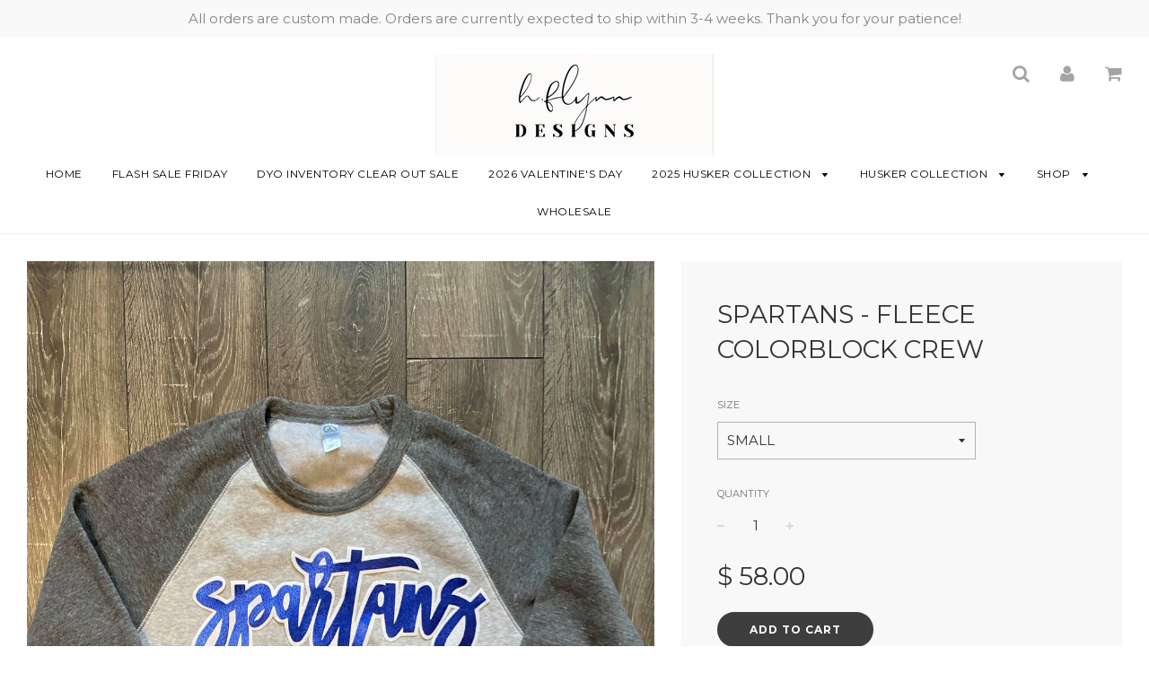

--- FILE ---
content_type: text/html; charset=utf-8
request_url: https://hflynndesigns.com/products/spartans-fleece-colorblock-crew
body_size: 23019
content:
<!doctype html>
<!--[if IE 8]><html class="no-js lt-ie9" lang="en"> <![endif]-->
<!--[if IE 9 ]><html class="ie9 no-js"> <![endif]-->
<!--[if (gt IE 9)|!(IE)]><!--> <html class="no-js"> <!--<![endif]-->
<head>

  <!-- Basic page needs ================================================== -->
  <meta charset="utf-8">
  <meta http-equiv="X-UA-Compatible" content="IE=edge">

	

  <!-- Title and description ================================================== -->
  <title>
  SPARTANS - FLEECE COLORBLOCK CREW &ndash; H.FLYNN
  </title>

  
  <meta name="description" content="Our eco-fleece crews are unisex, but we suggest ordering your normal size.">
  

  <!-- Helpers ================================================== -->
  <!-- /snippets/social-meta-tags.liquid -->


  <meta property="og:type" content="product">
  <meta property="og:title" content="SPARTANS - FLEECE COLORBLOCK CREW">
  
    <meta property="og:image" content="http://hflynndesigns.com/cdn/shop/products/120065752_469098300715205_1622709938716656355_n_grande.jpg?v=1601085858">
    <meta property="og:image:secure_url" content="https://hflynndesigns.com/cdn/shop/products/120065752_469098300715205_1622709938716656355_n_grande.jpg?v=1601085858">
  
  <meta property="og:description" content="Our eco-fleece crews are unisex, but we suggest ordering your normal size.">
  <meta property="og:price:amount" content="58.00">
  <meta property="og:price:currency" content="USD">

<meta property="og:url" content="https://hflynndesigns.com/products/spartans-fleece-colorblock-crew">
<meta property="og:site_name" content="H.FLYNN">




  <meta name="twitter:card" content="summary">


  <meta name="twitter:title" content="SPARTANS - FLEECE COLORBLOCK CREW">
  <meta name="twitter:description" content="Our eco-fleece crews are unisex, but we suggest ordering your normal size.">
  <meta name="twitter:image" content="https://hflynndesigns.com/cdn/shop/products/120065752_469098300715205_1622709938716656355_n_grande.jpg?v=1601085858">
  <meta name="twitter:image:width" content="600">
  <meta name="twitter:image:height" content="600">


  <link rel="canonical" href="https://hflynndesigns.com/products/spartans-fleece-colorblock-crew">
  
	<meta name="viewport" content="width=device-width, initial-scale=1, maximum-scale=1, user-scalable=0"/>
  
  <meta name="theme-color" content="#000000">

  <!-- CSS ================================================== -->
  <link href="//hflynndesigns.com/cdn/shop/t/8/assets/plugins.css?v=162532630694349843491768599136" rel="stylesheet" type="text/css" media="all" />
  <link href="//hflynndesigns.com/cdn/shop/t/8/assets/timber.scss.css?v=7926347771707270091696554261" rel="stylesheet" type="text/css" media="all" />

  
		<link href="//fonts.googleapis.com/css?family=Montserrat:400,700" rel="stylesheet" type="text/css" media="all" />

	


		<link href="//fonts.googleapis.com/css?family=Montserrat:400,700" rel="stylesheet" type="text/css" media="all" />

	


  <!-- Header hook for plugins ================================================== -->
  <script>window.performance && window.performance.mark && window.performance.mark('shopify.content_for_header.start');</script><meta name="facebook-domain-verification" content="0g0v7z1q2xa62x2c4ad8slyu0xs1p0">
<meta id="shopify-digital-wallet" name="shopify-digital-wallet" content="/9322566/digital_wallets/dialog">
<meta name="shopify-checkout-api-token" content="d3cfc38736385a9b713e3910e976a2b7">
<meta id="in-context-paypal-metadata" data-shop-id="9322566" data-venmo-supported="false" data-environment="production" data-locale="en_US" data-paypal-v4="true" data-currency="USD">
<link rel="alternate" type="application/json+oembed" href="https://hflynndesigns.com/products/spartans-fleece-colorblock-crew.oembed">
<script async="async" src="/checkouts/internal/preloads.js?locale=en-US"></script>
<link rel="preconnect" href="https://shop.app" crossorigin="anonymous">
<script async="async" src="https://shop.app/checkouts/internal/preloads.js?locale=en-US&shop_id=9322566" crossorigin="anonymous"></script>
<script id="shopify-features" type="application/json">{"accessToken":"d3cfc38736385a9b713e3910e976a2b7","betas":["rich-media-storefront-analytics"],"domain":"hflynndesigns.com","predictiveSearch":true,"shopId":9322566,"locale":"en"}</script>
<script>var Shopify = Shopify || {};
Shopify.shop = "hflynn.myshopify.com";
Shopify.locale = "en";
Shopify.currency = {"active":"USD","rate":"1.0"};
Shopify.country = "US";
Shopify.theme = {"name":"Flow","id":6979223580,"schema_name":"Flow","schema_version":"6.5","theme_store_id":801,"role":"main"};
Shopify.theme.handle = "null";
Shopify.theme.style = {"id":null,"handle":null};
Shopify.cdnHost = "hflynndesigns.com/cdn";
Shopify.routes = Shopify.routes || {};
Shopify.routes.root = "/";</script>
<script type="module">!function(o){(o.Shopify=o.Shopify||{}).modules=!0}(window);</script>
<script>!function(o){function n(){var o=[];function n(){o.push(Array.prototype.slice.apply(arguments))}return n.q=o,n}var t=o.Shopify=o.Shopify||{};t.loadFeatures=n(),t.autoloadFeatures=n()}(window);</script>
<script>
  window.ShopifyPay = window.ShopifyPay || {};
  window.ShopifyPay.apiHost = "shop.app\/pay";
  window.ShopifyPay.redirectState = null;
</script>
<script id="shop-js-analytics" type="application/json">{"pageType":"product"}</script>
<script defer="defer" async type="module" src="//hflynndesigns.com/cdn/shopifycloud/shop-js/modules/v2/client.init-shop-cart-sync_BN7fPSNr.en.esm.js"></script>
<script defer="defer" async type="module" src="//hflynndesigns.com/cdn/shopifycloud/shop-js/modules/v2/chunk.common_Cbph3Kss.esm.js"></script>
<script defer="defer" async type="module" src="//hflynndesigns.com/cdn/shopifycloud/shop-js/modules/v2/chunk.modal_DKumMAJ1.esm.js"></script>
<script type="module">
  await import("//hflynndesigns.com/cdn/shopifycloud/shop-js/modules/v2/client.init-shop-cart-sync_BN7fPSNr.en.esm.js");
await import("//hflynndesigns.com/cdn/shopifycloud/shop-js/modules/v2/chunk.common_Cbph3Kss.esm.js");
await import("//hflynndesigns.com/cdn/shopifycloud/shop-js/modules/v2/chunk.modal_DKumMAJ1.esm.js");

  window.Shopify.SignInWithShop?.initShopCartSync?.({"fedCMEnabled":true,"windoidEnabled":true});

</script>
<script>
  window.Shopify = window.Shopify || {};
  if (!window.Shopify.featureAssets) window.Shopify.featureAssets = {};
  window.Shopify.featureAssets['shop-js'] = {"shop-cart-sync":["modules/v2/client.shop-cart-sync_CJVUk8Jm.en.esm.js","modules/v2/chunk.common_Cbph3Kss.esm.js","modules/v2/chunk.modal_DKumMAJ1.esm.js"],"init-fed-cm":["modules/v2/client.init-fed-cm_7Fvt41F4.en.esm.js","modules/v2/chunk.common_Cbph3Kss.esm.js","modules/v2/chunk.modal_DKumMAJ1.esm.js"],"init-shop-email-lookup-coordinator":["modules/v2/client.init-shop-email-lookup-coordinator_Cc088_bR.en.esm.js","modules/v2/chunk.common_Cbph3Kss.esm.js","modules/v2/chunk.modal_DKumMAJ1.esm.js"],"init-windoid":["modules/v2/client.init-windoid_hPopwJRj.en.esm.js","modules/v2/chunk.common_Cbph3Kss.esm.js","modules/v2/chunk.modal_DKumMAJ1.esm.js"],"shop-button":["modules/v2/client.shop-button_B0jaPSNF.en.esm.js","modules/v2/chunk.common_Cbph3Kss.esm.js","modules/v2/chunk.modal_DKumMAJ1.esm.js"],"shop-cash-offers":["modules/v2/client.shop-cash-offers_DPIskqss.en.esm.js","modules/v2/chunk.common_Cbph3Kss.esm.js","modules/v2/chunk.modal_DKumMAJ1.esm.js"],"shop-toast-manager":["modules/v2/client.shop-toast-manager_CK7RT69O.en.esm.js","modules/v2/chunk.common_Cbph3Kss.esm.js","modules/v2/chunk.modal_DKumMAJ1.esm.js"],"init-shop-cart-sync":["modules/v2/client.init-shop-cart-sync_BN7fPSNr.en.esm.js","modules/v2/chunk.common_Cbph3Kss.esm.js","modules/v2/chunk.modal_DKumMAJ1.esm.js"],"init-customer-accounts-sign-up":["modules/v2/client.init-customer-accounts-sign-up_CfPf4CXf.en.esm.js","modules/v2/client.shop-login-button_DeIztwXF.en.esm.js","modules/v2/chunk.common_Cbph3Kss.esm.js","modules/v2/chunk.modal_DKumMAJ1.esm.js"],"pay-button":["modules/v2/client.pay-button_CgIwFSYN.en.esm.js","modules/v2/chunk.common_Cbph3Kss.esm.js","modules/v2/chunk.modal_DKumMAJ1.esm.js"],"init-customer-accounts":["modules/v2/client.init-customer-accounts_DQ3x16JI.en.esm.js","modules/v2/client.shop-login-button_DeIztwXF.en.esm.js","modules/v2/chunk.common_Cbph3Kss.esm.js","modules/v2/chunk.modal_DKumMAJ1.esm.js"],"avatar":["modules/v2/client.avatar_BTnouDA3.en.esm.js"],"init-shop-for-new-customer-accounts":["modules/v2/client.init-shop-for-new-customer-accounts_CsZy_esa.en.esm.js","modules/v2/client.shop-login-button_DeIztwXF.en.esm.js","modules/v2/chunk.common_Cbph3Kss.esm.js","modules/v2/chunk.modal_DKumMAJ1.esm.js"],"shop-follow-button":["modules/v2/client.shop-follow-button_BRMJjgGd.en.esm.js","modules/v2/chunk.common_Cbph3Kss.esm.js","modules/v2/chunk.modal_DKumMAJ1.esm.js"],"checkout-modal":["modules/v2/client.checkout-modal_B9Drz_yf.en.esm.js","modules/v2/chunk.common_Cbph3Kss.esm.js","modules/v2/chunk.modal_DKumMAJ1.esm.js"],"shop-login-button":["modules/v2/client.shop-login-button_DeIztwXF.en.esm.js","modules/v2/chunk.common_Cbph3Kss.esm.js","modules/v2/chunk.modal_DKumMAJ1.esm.js"],"lead-capture":["modules/v2/client.lead-capture_DXYzFM3R.en.esm.js","modules/v2/chunk.common_Cbph3Kss.esm.js","modules/v2/chunk.modal_DKumMAJ1.esm.js"],"shop-login":["modules/v2/client.shop-login_CA5pJqmO.en.esm.js","modules/v2/chunk.common_Cbph3Kss.esm.js","modules/v2/chunk.modal_DKumMAJ1.esm.js"],"payment-terms":["modules/v2/client.payment-terms_BxzfvcZJ.en.esm.js","modules/v2/chunk.common_Cbph3Kss.esm.js","modules/v2/chunk.modal_DKumMAJ1.esm.js"]};
</script>
<script>(function() {
  var isLoaded = false;
  function asyncLoad() {
    if (isLoaded) return;
    isLoaded = true;
    var urls = ["https:\/\/chimpstatic.com\/mcjs-connected\/js\/users\/57b6769a9da1b3ad65b8eff8e\/3b50fc06f42926fca4183be7c.js?shop=hflynn.myshopify.com"];
    for (var i = 0; i < urls.length; i++) {
      var s = document.createElement('script');
      s.type = 'text/javascript';
      s.async = true;
      s.src = urls[i];
      var x = document.getElementsByTagName('script')[0];
      x.parentNode.insertBefore(s, x);
    }
  };
  if(window.attachEvent) {
    window.attachEvent('onload', asyncLoad);
  } else {
    window.addEventListener('load', asyncLoad, false);
  }
})();</script>
<script id="__st">var __st={"a":9322566,"offset":-21600,"reqid":"9da324bf-8a58-4975-80ec-23db887ef5b8-1769736465","pageurl":"hflynndesigns.com\/products\/spartans-fleece-colorblock-crew","u":"1a754f534b8a","p":"product","rtyp":"product","rid":4799299027049};</script>
<script>window.ShopifyPaypalV4VisibilityTracking = true;</script>
<script id="captcha-bootstrap">!function(){'use strict';const t='contact',e='account',n='new_comment',o=[[t,t],['blogs',n],['comments',n],[t,'customer']],c=[[e,'customer_login'],[e,'guest_login'],[e,'recover_customer_password'],[e,'create_customer']],r=t=>t.map((([t,e])=>`form[action*='/${t}']:not([data-nocaptcha='true']) input[name='form_type'][value='${e}']`)).join(','),a=t=>()=>t?[...document.querySelectorAll(t)].map((t=>t.form)):[];function s(){const t=[...o],e=r(t);return a(e)}const i='password',u='form_key',d=['recaptcha-v3-token','g-recaptcha-response','h-captcha-response',i],f=()=>{try{return window.sessionStorage}catch{return}},m='__shopify_v',_=t=>t.elements[u];function p(t,e,n=!1){try{const o=window.sessionStorage,c=JSON.parse(o.getItem(e)),{data:r}=function(t){const{data:e,action:n}=t;return t[m]||n?{data:e,action:n}:{data:t,action:n}}(c);for(const[e,n]of Object.entries(r))t.elements[e]&&(t.elements[e].value=n);n&&o.removeItem(e)}catch(o){console.error('form repopulation failed',{error:o})}}const l='form_type',E='cptcha';function T(t){t.dataset[E]=!0}const w=window,h=w.document,L='Shopify',v='ce_forms',y='captcha';let A=!1;((t,e)=>{const n=(g='f06e6c50-85a8-45c8-87d0-21a2b65856fe',I='https://cdn.shopify.com/shopifycloud/storefront-forms-hcaptcha/ce_storefront_forms_captcha_hcaptcha.v1.5.2.iife.js',D={infoText:'Protected by hCaptcha',privacyText:'Privacy',termsText:'Terms'},(t,e,n)=>{const o=w[L][v],c=o.bindForm;if(c)return c(t,g,e,D).then(n);var r;o.q.push([[t,g,e,D],n]),r=I,A||(h.body.append(Object.assign(h.createElement('script'),{id:'captcha-provider',async:!0,src:r})),A=!0)});var g,I,D;w[L]=w[L]||{},w[L][v]=w[L][v]||{},w[L][v].q=[],w[L][y]=w[L][y]||{},w[L][y].protect=function(t,e){n(t,void 0,e),T(t)},Object.freeze(w[L][y]),function(t,e,n,w,h,L){const[v,y,A,g]=function(t,e,n){const i=e?o:[],u=t?c:[],d=[...i,...u],f=r(d),m=r(i),_=r(d.filter((([t,e])=>n.includes(e))));return[a(f),a(m),a(_),s()]}(w,h,L),I=t=>{const e=t.target;return e instanceof HTMLFormElement?e:e&&e.form},D=t=>v().includes(t);t.addEventListener('submit',(t=>{const e=I(t);if(!e)return;const n=D(e)&&!e.dataset.hcaptchaBound&&!e.dataset.recaptchaBound,o=_(e),c=g().includes(e)&&(!o||!o.value);(n||c)&&t.preventDefault(),c&&!n&&(function(t){try{if(!f())return;!function(t){const e=f();if(!e)return;const n=_(t);if(!n)return;const o=n.value;o&&e.removeItem(o)}(t);const e=Array.from(Array(32),(()=>Math.random().toString(36)[2])).join('');!function(t,e){_(t)||t.append(Object.assign(document.createElement('input'),{type:'hidden',name:u})),t.elements[u].value=e}(t,e),function(t,e){const n=f();if(!n)return;const o=[...t.querySelectorAll(`input[type='${i}']`)].map((({name:t})=>t)),c=[...d,...o],r={};for(const[a,s]of new FormData(t).entries())c.includes(a)||(r[a]=s);n.setItem(e,JSON.stringify({[m]:1,action:t.action,data:r}))}(t,e)}catch(e){console.error('failed to persist form',e)}}(e),e.submit())}));const S=(t,e)=>{t&&!t.dataset[E]&&(n(t,e.some((e=>e===t))),T(t))};for(const o of['focusin','change'])t.addEventListener(o,(t=>{const e=I(t);D(e)&&S(e,y())}));const B=e.get('form_key'),M=e.get(l),P=B&&M;t.addEventListener('DOMContentLoaded',(()=>{const t=y();if(P)for(const e of t)e.elements[l].value===M&&p(e,B);[...new Set([...A(),...v().filter((t=>'true'===t.dataset.shopifyCaptcha))])].forEach((e=>S(e,t)))}))}(h,new URLSearchParams(w.location.search),n,t,e,['guest_login'])})(!0,!0)}();</script>
<script integrity="sha256-4kQ18oKyAcykRKYeNunJcIwy7WH5gtpwJnB7kiuLZ1E=" data-source-attribution="shopify.loadfeatures" defer="defer" src="//hflynndesigns.com/cdn/shopifycloud/storefront/assets/storefront/load_feature-a0a9edcb.js" crossorigin="anonymous"></script>
<script crossorigin="anonymous" defer="defer" src="//hflynndesigns.com/cdn/shopifycloud/storefront/assets/shopify_pay/storefront-65b4c6d7.js?v=20250812"></script>
<script data-source-attribution="shopify.dynamic_checkout.dynamic.init">var Shopify=Shopify||{};Shopify.PaymentButton=Shopify.PaymentButton||{isStorefrontPortableWallets:!0,init:function(){window.Shopify.PaymentButton.init=function(){};var t=document.createElement("script");t.src="https://hflynndesigns.com/cdn/shopifycloud/portable-wallets/latest/portable-wallets.en.js",t.type="module",document.head.appendChild(t)}};
</script>
<script data-source-attribution="shopify.dynamic_checkout.buyer_consent">
  function portableWalletsHideBuyerConsent(e){var t=document.getElementById("shopify-buyer-consent"),n=document.getElementById("shopify-subscription-policy-button");t&&n&&(t.classList.add("hidden"),t.setAttribute("aria-hidden","true"),n.removeEventListener("click",e))}function portableWalletsShowBuyerConsent(e){var t=document.getElementById("shopify-buyer-consent"),n=document.getElementById("shopify-subscription-policy-button");t&&n&&(t.classList.remove("hidden"),t.removeAttribute("aria-hidden"),n.addEventListener("click",e))}window.Shopify?.PaymentButton&&(window.Shopify.PaymentButton.hideBuyerConsent=portableWalletsHideBuyerConsent,window.Shopify.PaymentButton.showBuyerConsent=portableWalletsShowBuyerConsent);
</script>
<script data-source-attribution="shopify.dynamic_checkout.cart.bootstrap">document.addEventListener("DOMContentLoaded",(function(){function t(){return document.querySelector("shopify-accelerated-checkout-cart, shopify-accelerated-checkout")}if(t())Shopify.PaymentButton.init();else{new MutationObserver((function(e,n){t()&&(Shopify.PaymentButton.init(),n.disconnect())})).observe(document.body,{childList:!0,subtree:!0})}}));
</script>
<link id="shopify-accelerated-checkout-styles" rel="stylesheet" media="screen" href="https://hflynndesigns.com/cdn/shopifycloud/portable-wallets/latest/accelerated-checkout-backwards-compat.css" crossorigin="anonymous">
<style id="shopify-accelerated-checkout-cart">
        #shopify-buyer-consent {
  margin-top: 1em;
  display: inline-block;
  width: 100%;
}

#shopify-buyer-consent.hidden {
  display: none;
}

#shopify-subscription-policy-button {
  background: none;
  border: none;
  padding: 0;
  text-decoration: underline;
  font-size: inherit;
  cursor: pointer;
}

#shopify-subscription-policy-button::before {
  box-shadow: none;
}

      </style>

<script>window.performance && window.performance.mark && window.performance.mark('shopify.content_for_header.end');</script>
  <!-- /snippets/oldIE-js.liquid -->


<!--[if lt IE 9]>
<script src="//cdnjs.cloudflare.com/ajax/libs/html5shiv/3.7.2/html5shiv.min.js" type="text/javascript"></script>
<script src="//hflynndesigns.com/cdn/shop/t/8/assets/respond.min.js?v=52248677837542619231512430007" type="text/javascript"></script>
<link href="//hflynndesigns.com/cdn/shop/t/8/assets/respond-proxy.html" id="respond-proxy" rel="respond-proxy" />
<link href="//hflynndesigns.com/search?q=58e901476008365e0e858045dbcb2889" id="respond-redirect" rel="respond-redirect" />
<script src="//hflynndesigns.com/search?q=58e901476008365e0e858045dbcb2889" type="text/javascript"></script>
<![endif]-->



  <script src="//ajax.googleapis.com/ajax/libs/jquery/1.11.0/jquery.min.js" type="text/javascript"></script>
  <script src="//hflynndesigns.com/cdn/shop/t/8/assets/modernizr.min.js?v=137617515274177302221512430007" type="text/javascript"></script>

  
  

<!-- BEGIN app block: shopify://apps/klaviyo-email-marketing-sms/blocks/klaviyo-onsite-embed/2632fe16-c075-4321-a88b-50b567f42507 -->












  <script async src="https://static.klaviyo.com/onsite/js/Snazat/klaviyo.js?company_id=Snazat"></script>
  <script>!function(){if(!window.klaviyo){window._klOnsite=window._klOnsite||[];try{window.klaviyo=new Proxy({},{get:function(n,i){return"push"===i?function(){var n;(n=window._klOnsite).push.apply(n,arguments)}:function(){for(var n=arguments.length,o=new Array(n),w=0;w<n;w++)o[w]=arguments[w];var t="function"==typeof o[o.length-1]?o.pop():void 0,e=new Promise((function(n){window._klOnsite.push([i].concat(o,[function(i){t&&t(i),n(i)}]))}));return e}}})}catch(n){window.klaviyo=window.klaviyo||[],window.klaviyo.push=function(){var n;(n=window._klOnsite).push.apply(n,arguments)}}}}();</script>

  
    <script id="viewed_product">
      if (item == null) {
        var _learnq = _learnq || [];

        var MetafieldReviews = null
        var MetafieldYotpoRating = null
        var MetafieldYotpoCount = null
        var MetafieldLooxRating = null
        var MetafieldLooxCount = null
        var okendoProduct = null
        var okendoProductReviewCount = null
        var okendoProductReviewAverageValue = null
        try {
          // The following fields are used for Customer Hub recently viewed in order to add reviews.
          // This information is not part of __kla_viewed. Instead, it is part of __kla_viewed_reviewed_items
          MetafieldReviews = {};
          MetafieldYotpoRating = null
          MetafieldYotpoCount = null
          MetafieldLooxRating = null
          MetafieldLooxCount = null

          okendoProduct = null
          // If the okendo metafield is not legacy, it will error, which then requires the new json formatted data
          if (okendoProduct && 'error' in okendoProduct) {
            okendoProduct = null
          }
          okendoProductReviewCount = okendoProduct ? okendoProduct.reviewCount : null
          okendoProductReviewAverageValue = okendoProduct ? okendoProduct.reviewAverageValue : null
        } catch (error) {
          console.error('Error in Klaviyo onsite reviews tracking:', error);
        }

        var item = {
          Name: "SPARTANS - FLEECE COLORBLOCK CREW",
          ProductID: 4799299027049,
          Categories: ["CURRENT FUNDRAISER- EAST CHEER"],
          ImageURL: "https://hflynndesigns.com/cdn/shop/products/120065752_469098300715205_1622709938716656355_n_grande.jpg?v=1601085858",
          URL: "https://hflynndesigns.com/products/spartans-fleece-colorblock-crew",
          Brand: "H.FLYNN",
          Price: "$ 58.00",
          Value: "58.00",
          CompareAtPrice: "$ 0.00"
        };
        _learnq.push(['track', 'Viewed Product', item]);
        _learnq.push(['trackViewedItem', {
          Title: item.Name,
          ItemId: item.ProductID,
          Categories: item.Categories,
          ImageUrl: item.ImageURL,
          Url: item.URL,
          Metadata: {
            Brand: item.Brand,
            Price: item.Price,
            Value: item.Value,
            CompareAtPrice: item.CompareAtPrice
          },
          metafields:{
            reviews: MetafieldReviews,
            yotpo:{
              rating: MetafieldYotpoRating,
              count: MetafieldYotpoCount,
            },
            loox:{
              rating: MetafieldLooxRating,
              count: MetafieldLooxCount,
            },
            okendo: {
              rating: okendoProductReviewAverageValue,
              count: okendoProductReviewCount,
            }
          }
        }]);
      }
    </script>
  




  <script>
    window.klaviyoReviewsProductDesignMode = false
  </script>







<!-- END app block --><link href="https://monorail-edge.shopifysvc.com" rel="dns-prefetch">
<script>(function(){if ("sendBeacon" in navigator && "performance" in window) {try {var session_token_from_headers = performance.getEntriesByType('navigation')[0].serverTiming.find(x => x.name == '_s').description;} catch {var session_token_from_headers = undefined;}var session_cookie_matches = document.cookie.match(/_shopify_s=([^;]*)/);var session_token_from_cookie = session_cookie_matches && session_cookie_matches.length === 2 ? session_cookie_matches[1] : "";var session_token = session_token_from_headers || session_token_from_cookie || "";function handle_abandonment_event(e) {var entries = performance.getEntries().filter(function(entry) {return /monorail-edge.shopifysvc.com/.test(entry.name);});if (!window.abandonment_tracked && entries.length === 0) {window.abandonment_tracked = true;var currentMs = Date.now();var navigation_start = performance.timing.navigationStart;var payload = {shop_id: 9322566,url: window.location.href,navigation_start,duration: currentMs - navigation_start,session_token,page_type: "product"};window.navigator.sendBeacon("https://monorail-edge.shopifysvc.com/v1/produce", JSON.stringify({schema_id: "online_store_buyer_site_abandonment/1.1",payload: payload,metadata: {event_created_at_ms: currentMs,event_sent_at_ms: currentMs}}));}}window.addEventListener('pagehide', handle_abandonment_event);}}());</script>
<script id="web-pixels-manager-setup">(function e(e,d,r,n,o){if(void 0===o&&(o={}),!Boolean(null===(a=null===(i=window.Shopify)||void 0===i?void 0:i.analytics)||void 0===a?void 0:a.replayQueue)){var i,a;window.Shopify=window.Shopify||{};var t=window.Shopify;t.analytics=t.analytics||{};var s=t.analytics;s.replayQueue=[],s.publish=function(e,d,r){return s.replayQueue.push([e,d,r]),!0};try{self.performance.mark("wpm:start")}catch(e){}var l=function(){var e={modern:/Edge?\/(1{2}[4-9]|1[2-9]\d|[2-9]\d{2}|\d{4,})\.\d+(\.\d+|)|Firefox\/(1{2}[4-9]|1[2-9]\d|[2-9]\d{2}|\d{4,})\.\d+(\.\d+|)|Chrom(ium|e)\/(9{2}|\d{3,})\.\d+(\.\d+|)|(Maci|X1{2}).+ Version\/(15\.\d+|(1[6-9]|[2-9]\d|\d{3,})\.\d+)([,.]\d+|)( \(\w+\)|)( Mobile\/\w+|) Safari\/|Chrome.+OPR\/(9{2}|\d{3,})\.\d+\.\d+|(CPU[ +]OS|iPhone[ +]OS|CPU[ +]iPhone|CPU IPhone OS|CPU iPad OS)[ +]+(15[._]\d+|(1[6-9]|[2-9]\d|\d{3,})[._]\d+)([._]\d+|)|Android:?[ /-](13[3-9]|1[4-9]\d|[2-9]\d{2}|\d{4,})(\.\d+|)(\.\d+|)|Android.+Firefox\/(13[5-9]|1[4-9]\d|[2-9]\d{2}|\d{4,})\.\d+(\.\d+|)|Android.+Chrom(ium|e)\/(13[3-9]|1[4-9]\d|[2-9]\d{2}|\d{4,})\.\d+(\.\d+|)|SamsungBrowser\/([2-9]\d|\d{3,})\.\d+/,legacy:/Edge?\/(1[6-9]|[2-9]\d|\d{3,})\.\d+(\.\d+|)|Firefox\/(5[4-9]|[6-9]\d|\d{3,})\.\d+(\.\d+|)|Chrom(ium|e)\/(5[1-9]|[6-9]\d|\d{3,})\.\d+(\.\d+|)([\d.]+$|.*Safari\/(?![\d.]+ Edge\/[\d.]+$))|(Maci|X1{2}).+ Version\/(10\.\d+|(1[1-9]|[2-9]\d|\d{3,})\.\d+)([,.]\d+|)( \(\w+\)|)( Mobile\/\w+|) Safari\/|Chrome.+OPR\/(3[89]|[4-9]\d|\d{3,})\.\d+\.\d+|(CPU[ +]OS|iPhone[ +]OS|CPU[ +]iPhone|CPU IPhone OS|CPU iPad OS)[ +]+(10[._]\d+|(1[1-9]|[2-9]\d|\d{3,})[._]\d+)([._]\d+|)|Android:?[ /-](13[3-9]|1[4-9]\d|[2-9]\d{2}|\d{4,})(\.\d+|)(\.\d+|)|Mobile Safari.+OPR\/([89]\d|\d{3,})\.\d+\.\d+|Android.+Firefox\/(13[5-9]|1[4-9]\d|[2-9]\d{2}|\d{4,})\.\d+(\.\d+|)|Android.+Chrom(ium|e)\/(13[3-9]|1[4-9]\d|[2-9]\d{2}|\d{4,})\.\d+(\.\d+|)|Android.+(UC? ?Browser|UCWEB|U3)[ /]?(15\.([5-9]|\d{2,})|(1[6-9]|[2-9]\d|\d{3,})\.\d+)\.\d+|SamsungBrowser\/(5\.\d+|([6-9]|\d{2,})\.\d+)|Android.+MQ{2}Browser\/(14(\.(9|\d{2,})|)|(1[5-9]|[2-9]\d|\d{3,})(\.\d+|))(\.\d+|)|K[Aa][Ii]OS\/(3\.\d+|([4-9]|\d{2,})\.\d+)(\.\d+|)/},d=e.modern,r=e.legacy,n=navigator.userAgent;return n.match(d)?"modern":n.match(r)?"legacy":"unknown"}(),u="modern"===l?"modern":"legacy",c=(null!=n?n:{modern:"",legacy:""})[u],f=function(e){return[e.baseUrl,"/wpm","/b",e.hashVersion,"modern"===e.buildTarget?"m":"l",".js"].join("")}({baseUrl:d,hashVersion:r,buildTarget:u}),m=function(e){var d=e.version,r=e.bundleTarget,n=e.surface,o=e.pageUrl,i=e.monorailEndpoint;return{emit:function(e){var a=e.status,t=e.errorMsg,s=(new Date).getTime(),l=JSON.stringify({metadata:{event_sent_at_ms:s},events:[{schema_id:"web_pixels_manager_load/3.1",payload:{version:d,bundle_target:r,page_url:o,status:a,surface:n,error_msg:t},metadata:{event_created_at_ms:s}}]});if(!i)return console&&console.warn&&console.warn("[Web Pixels Manager] No Monorail endpoint provided, skipping logging."),!1;try{return self.navigator.sendBeacon.bind(self.navigator)(i,l)}catch(e){}var u=new XMLHttpRequest;try{return u.open("POST",i,!0),u.setRequestHeader("Content-Type","text/plain"),u.send(l),!0}catch(e){return console&&console.warn&&console.warn("[Web Pixels Manager] Got an unhandled error while logging to Monorail."),!1}}}}({version:r,bundleTarget:l,surface:e.surface,pageUrl:self.location.href,monorailEndpoint:e.monorailEndpoint});try{o.browserTarget=l,function(e){var d=e.src,r=e.async,n=void 0===r||r,o=e.onload,i=e.onerror,a=e.sri,t=e.scriptDataAttributes,s=void 0===t?{}:t,l=document.createElement("script"),u=document.querySelector("head"),c=document.querySelector("body");if(l.async=n,l.src=d,a&&(l.integrity=a,l.crossOrigin="anonymous"),s)for(var f in s)if(Object.prototype.hasOwnProperty.call(s,f))try{l.dataset[f]=s[f]}catch(e){}if(o&&l.addEventListener("load",o),i&&l.addEventListener("error",i),u)u.appendChild(l);else{if(!c)throw new Error("Did not find a head or body element to append the script");c.appendChild(l)}}({src:f,async:!0,onload:function(){if(!function(){var e,d;return Boolean(null===(d=null===(e=window.Shopify)||void 0===e?void 0:e.analytics)||void 0===d?void 0:d.initialized)}()){var d=window.webPixelsManager.init(e)||void 0;if(d){var r=window.Shopify.analytics;r.replayQueue.forEach((function(e){var r=e[0],n=e[1],o=e[2];d.publishCustomEvent(r,n,o)})),r.replayQueue=[],r.publish=d.publishCustomEvent,r.visitor=d.visitor,r.initialized=!0}}},onerror:function(){return m.emit({status:"failed",errorMsg:"".concat(f," has failed to load")})},sri:function(e){var d=/^sha384-[A-Za-z0-9+/=]+$/;return"string"==typeof e&&d.test(e)}(c)?c:"",scriptDataAttributes:o}),m.emit({status:"loading"})}catch(e){m.emit({status:"failed",errorMsg:(null==e?void 0:e.message)||"Unknown error"})}}})({shopId: 9322566,storefrontBaseUrl: "https://hflynndesigns.com",extensionsBaseUrl: "https://extensions.shopifycdn.com/cdn/shopifycloud/web-pixels-manager",monorailEndpoint: "https://monorail-edge.shopifysvc.com/unstable/produce_batch",surface: "storefront-renderer",enabledBetaFlags: ["2dca8a86"],webPixelsConfigList: [{"id":"1225949502","configuration":"{\"shopId\":\"27408\"}","eventPayloadVersion":"v1","runtimeContext":"STRICT","scriptVersion":"e46595b10fdc5e1674d5c89a8c843bb3","type":"APP","apiClientId":5443297,"privacyPurposes":["ANALYTICS","MARKETING","SALE_OF_DATA"],"dataSharingAdjustments":{"protectedCustomerApprovalScopes":["read_customer_address","read_customer_email","read_customer_name","read_customer_personal_data","read_customer_phone"]}},{"id":"136053054","eventPayloadVersion":"v1","runtimeContext":"LAX","scriptVersion":"1","type":"CUSTOM","privacyPurposes":["MARKETING"],"name":"Meta pixel (migrated)"},{"id":"shopify-app-pixel","configuration":"{}","eventPayloadVersion":"v1","runtimeContext":"STRICT","scriptVersion":"0450","apiClientId":"shopify-pixel","type":"APP","privacyPurposes":["ANALYTICS","MARKETING"]},{"id":"shopify-custom-pixel","eventPayloadVersion":"v1","runtimeContext":"LAX","scriptVersion":"0450","apiClientId":"shopify-pixel","type":"CUSTOM","privacyPurposes":["ANALYTICS","MARKETING"]}],isMerchantRequest: false,initData: {"shop":{"name":"H.FLYNN","paymentSettings":{"currencyCode":"USD"},"myshopifyDomain":"hflynn.myshopify.com","countryCode":"US","storefrontUrl":"https:\/\/hflynndesigns.com"},"customer":null,"cart":null,"checkout":null,"productVariants":[{"price":{"amount":58.0,"currencyCode":"USD"},"product":{"title":"SPARTANS - FLEECE COLORBLOCK CREW","vendor":"H.FLYNN","id":"4799299027049","untranslatedTitle":"SPARTANS - FLEECE COLORBLOCK CREW","url":"\/products\/spartans-fleece-colorblock-crew","type":""},"id":"32827625930857","image":{"src":"\/\/hflynndesigns.com\/cdn\/shop\/products\/120065752_469098300715205_1622709938716656355_n.jpg?v=1601085858"},"sku":"","title":"SMALL","untranslatedTitle":"SMALL"},{"price":{"amount":58.0,"currencyCode":"USD"},"product":{"title":"SPARTANS - FLEECE COLORBLOCK CREW","vendor":"H.FLYNN","id":"4799299027049","untranslatedTitle":"SPARTANS - FLEECE COLORBLOCK CREW","url":"\/products\/spartans-fleece-colorblock-crew","type":""},"id":"32827625963625","image":{"src":"\/\/hflynndesigns.com\/cdn\/shop\/products\/120065752_469098300715205_1622709938716656355_n.jpg?v=1601085858"},"sku":"","title":"MEDIUM","untranslatedTitle":"MEDIUM"},{"price":{"amount":58.0,"currencyCode":"USD"},"product":{"title":"SPARTANS - FLEECE COLORBLOCK CREW","vendor":"H.FLYNN","id":"4799299027049","untranslatedTitle":"SPARTANS - FLEECE COLORBLOCK CREW","url":"\/products\/spartans-fleece-colorblock-crew","type":""},"id":"32827625996393","image":{"src":"\/\/hflynndesigns.com\/cdn\/shop\/products\/120065752_469098300715205_1622709938716656355_n.jpg?v=1601085858"},"sku":"","title":"LARGE","untranslatedTitle":"LARGE"},{"price":{"amount":58.0,"currencyCode":"USD"},"product":{"title":"SPARTANS - FLEECE COLORBLOCK CREW","vendor":"H.FLYNN","id":"4799299027049","untranslatedTitle":"SPARTANS - FLEECE COLORBLOCK CREW","url":"\/products\/spartans-fleece-colorblock-crew","type":""},"id":"32827626029161","image":{"src":"\/\/hflynndesigns.com\/cdn\/shop\/products\/120065752_469098300715205_1622709938716656355_n.jpg?v=1601085858"},"sku":"","title":"X-LARGE","untranslatedTitle":"X-LARGE"},{"price":{"amount":58.0,"currencyCode":"USD"},"product":{"title":"SPARTANS - FLEECE COLORBLOCK CREW","vendor":"H.FLYNN","id":"4799299027049","untranslatedTitle":"SPARTANS - FLEECE COLORBLOCK CREW","url":"\/products\/spartans-fleece-colorblock-crew","type":""},"id":"32827626061929","image":{"src":"\/\/hflynndesigns.com\/cdn\/shop\/products\/120065752_469098300715205_1622709938716656355_n.jpg?v=1601085858"},"sku":"","title":"2XL","untranslatedTitle":"2XL"}],"purchasingCompany":null},},"https://hflynndesigns.com/cdn","1d2a099fw23dfb22ep557258f5m7a2edbae",{"modern":"","legacy":""},{"shopId":"9322566","storefrontBaseUrl":"https:\/\/hflynndesigns.com","extensionBaseUrl":"https:\/\/extensions.shopifycdn.com\/cdn\/shopifycloud\/web-pixels-manager","surface":"storefront-renderer","enabledBetaFlags":"[\"2dca8a86\"]","isMerchantRequest":"false","hashVersion":"1d2a099fw23dfb22ep557258f5m7a2edbae","publish":"custom","events":"[[\"page_viewed\",{}],[\"product_viewed\",{\"productVariant\":{\"price\":{\"amount\":58.0,\"currencyCode\":\"USD\"},\"product\":{\"title\":\"SPARTANS - FLEECE COLORBLOCK CREW\",\"vendor\":\"H.FLYNN\",\"id\":\"4799299027049\",\"untranslatedTitle\":\"SPARTANS - FLEECE COLORBLOCK CREW\",\"url\":\"\/products\/spartans-fleece-colorblock-crew\",\"type\":\"\"},\"id\":\"32827625930857\",\"image\":{\"src\":\"\/\/hflynndesigns.com\/cdn\/shop\/products\/120065752_469098300715205_1622709938716656355_n.jpg?v=1601085858\"},\"sku\":\"\",\"title\":\"SMALL\",\"untranslatedTitle\":\"SMALL\"}}]]"});</script><script>
  window.ShopifyAnalytics = window.ShopifyAnalytics || {};
  window.ShopifyAnalytics.meta = window.ShopifyAnalytics.meta || {};
  window.ShopifyAnalytics.meta.currency = 'USD';
  var meta = {"product":{"id":4799299027049,"gid":"gid:\/\/shopify\/Product\/4799299027049","vendor":"H.FLYNN","type":"","handle":"spartans-fleece-colorblock-crew","variants":[{"id":32827625930857,"price":5800,"name":"SPARTANS - FLEECE COLORBLOCK CREW - SMALL","public_title":"SMALL","sku":""},{"id":32827625963625,"price":5800,"name":"SPARTANS - FLEECE COLORBLOCK CREW - MEDIUM","public_title":"MEDIUM","sku":""},{"id":32827625996393,"price":5800,"name":"SPARTANS - FLEECE COLORBLOCK CREW - LARGE","public_title":"LARGE","sku":""},{"id":32827626029161,"price":5800,"name":"SPARTANS - FLEECE COLORBLOCK CREW - X-LARGE","public_title":"X-LARGE","sku":""},{"id":32827626061929,"price":5800,"name":"SPARTANS - FLEECE COLORBLOCK CREW - 2XL","public_title":"2XL","sku":""}],"remote":false},"page":{"pageType":"product","resourceType":"product","resourceId":4799299027049,"requestId":"9da324bf-8a58-4975-80ec-23db887ef5b8-1769736465"}};
  for (var attr in meta) {
    window.ShopifyAnalytics.meta[attr] = meta[attr];
  }
</script>
<script class="analytics">
  (function () {
    var customDocumentWrite = function(content) {
      var jquery = null;

      if (window.jQuery) {
        jquery = window.jQuery;
      } else if (window.Checkout && window.Checkout.$) {
        jquery = window.Checkout.$;
      }

      if (jquery) {
        jquery('body').append(content);
      }
    };

    var hasLoggedConversion = function(token) {
      if (token) {
        return document.cookie.indexOf('loggedConversion=' + token) !== -1;
      }
      return false;
    }

    var setCookieIfConversion = function(token) {
      if (token) {
        var twoMonthsFromNow = new Date(Date.now());
        twoMonthsFromNow.setMonth(twoMonthsFromNow.getMonth() + 2);

        document.cookie = 'loggedConversion=' + token + '; expires=' + twoMonthsFromNow;
      }
    }

    var trekkie = window.ShopifyAnalytics.lib = window.trekkie = window.trekkie || [];
    if (trekkie.integrations) {
      return;
    }
    trekkie.methods = [
      'identify',
      'page',
      'ready',
      'track',
      'trackForm',
      'trackLink'
    ];
    trekkie.factory = function(method) {
      return function() {
        var args = Array.prototype.slice.call(arguments);
        args.unshift(method);
        trekkie.push(args);
        return trekkie;
      };
    };
    for (var i = 0; i < trekkie.methods.length; i++) {
      var key = trekkie.methods[i];
      trekkie[key] = trekkie.factory(key);
    }
    trekkie.load = function(config) {
      trekkie.config = config || {};
      trekkie.config.initialDocumentCookie = document.cookie;
      var first = document.getElementsByTagName('script')[0];
      var script = document.createElement('script');
      script.type = 'text/javascript';
      script.onerror = function(e) {
        var scriptFallback = document.createElement('script');
        scriptFallback.type = 'text/javascript';
        scriptFallback.onerror = function(error) {
                var Monorail = {
      produce: function produce(monorailDomain, schemaId, payload) {
        var currentMs = new Date().getTime();
        var event = {
          schema_id: schemaId,
          payload: payload,
          metadata: {
            event_created_at_ms: currentMs,
            event_sent_at_ms: currentMs
          }
        };
        return Monorail.sendRequest("https://" + monorailDomain + "/v1/produce", JSON.stringify(event));
      },
      sendRequest: function sendRequest(endpointUrl, payload) {
        // Try the sendBeacon API
        if (window && window.navigator && typeof window.navigator.sendBeacon === 'function' && typeof window.Blob === 'function' && !Monorail.isIos12()) {
          var blobData = new window.Blob([payload], {
            type: 'text/plain'
          });

          if (window.navigator.sendBeacon(endpointUrl, blobData)) {
            return true;
          } // sendBeacon was not successful

        } // XHR beacon

        var xhr = new XMLHttpRequest();

        try {
          xhr.open('POST', endpointUrl);
          xhr.setRequestHeader('Content-Type', 'text/plain');
          xhr.send(payload);
        } catch (e) {
          console.log(e);
        }

        return false;
      },
      isIos12: function isIos12() {
        return window.navigator.userAgent.lastIndexOf('iPhone; CPU iPhone OS 12_') !== -1 || window.navigator.userAgent.lastIndexOf('iPad; CPU OS 12_') !== -1;
      }
    };
    Monorail.produce('monorail-edge.shopifysvc.com',
      'trekkie_storefront_load_errors/1.1',
      {shop_id: 9322566,
      theme_id: 6979223580,
      app_name: "storefront",
      context_url: window.location.href,
      source_url: "//hflynndesigns.com/cdn/s/trekkie.storefront.c59ea00e0474b293ae6629561379568a2d7c4bba.min.js"});

        };
        scriptFallback.async = true;
        scriptFallback.src = '//hflynndesigns.com/cdn/s/trekkie.storefront.c59ea00e0474b293ae6629561379568a2d7c4bba.min.js';
        first.parentNode.insertBefore(scriptFallback, first);
      };
      script.async = true;
      script.src = '//hflynndesigns.com/cdn/s/trekkie.storefront.c59ea00e0474b293ae6629561379568a2d7c4bba.min.js';
      first.parentNode.insertBefore(script, first);
    };
    trekkie.load(
      {"Trekkie":{"appName":"storefront","development":false,"defaultAttributes":{"shopId":9322566,"isMerchantRequest":null,"themeId":6979223580,"themeCityHash":"6748864837739976777","contentLanguage":"en","currency":"USD","eventMetadataId":"e14280ae-31af-495e-9039-34c0066df918"},"isServerSideCookieWritingEnabled":true,"monorailRegion":"shop_domain","enabledBetaFlags":["65f19447","b5387b81"]},"Session Attribution":{},"S2S":{"facebookCapiEnabled":false,"source":"trekkie-storefront-renderer","apiClientId":580111}}
    );

    var loaded = false;
    trekkie.ready(function() {
      if (loaded) return;
      loaded = true;

      window.ShopifyAnalytics.lib = window.trekkie;

      var originalDocumentWrite = document.write;
      document.write = customDocumentWrite;
      try { window.ShopifyAnalytics.merchantGoogleAnalytics.call(this); } catch(error) {};
      document.write = originalDocumentWrite;

      window.ShopifyAnalytics.lib.page(null,{"pageType":"product","resourceType":"product","resourceId":4799299027049,"requestId":"9da324bf-8a58-4975-80ec-23db887ef5b8-1769736465","shopifyEmitted":true});

      var match = window.location.pathname.match(/checkouts\/(.+)\/(thank_you|post_purchase)/)
      var token = match? match[1]: undefined;
      if (!hasLoggedConversion(token)) {
        setCookieIfConversion(token);
        window.ShopifyAnalytics.lib.track("Viewed Product",{"currency":"USD","variantId":32827625930857,"productId":4799299027049,"productGid":"gid:\/\/shopify\/Product\/4799299027049","name":"SPARTANS - FLEECE COLORBLOCK CREW - SMALL","price":"58.00","sku":"","brand":"H.FLYNN","variant":"SMALL","category":"","nonInteraction":true,"remote":false},undefined,undefined,{"shopifyEmitted":true});
      window.ShopifyAnalytics.lib.track("monorail:\/\/trekkie_storefront_viewed_product\/1.1",{"currency":"USD","variantId":32827625930857,"productId":4799299027049,"productGid":"gid:\/\/shopify\/Product\/4799299027049","name":"SPARTANS - FLEECE COLORBLOCK CREW - SMALL","price":"58.00","sku":"","brand":"H.FLYNN","variant":"SMALL","category":"","nonInteraction":true,"remote":false,"referer":"https:\/\/hflynndesigns.com\/products\/spartans-fleece-colorblock-crew"});
      }
    });


        var eventsListenerScript = document.createElement('script');
        eventsListenerScript.async = true;
        eventsListenerScript.src = "//hflynndesigns.com/cdn/shopifycloud/storefront/assets/shop_events_listener-3da45d37.js";
        document.getElementsByTagName('head')[0].appendChild(eventsListenerScript);

})();</script>
<script
  defer
  src="https://hflynndesigns.com/cdn/shopifycloud/perf-kit/shopify-perf-kit-3.1.0.min.js"
  data-application="storefront-renderer"
  data-shop-id="9322566"
  data-render-region="gcp-us-east1"
  data-page-type="product"
  data-theme-instance-id="6979223580"
  data-theme-name="Flow"
  data-theme-version="6.5"
  data-monorail-region="shop_domain"
  data-resource-timing-sampling-rate="10"
  data-shs="true"
  data-shs-beacon="true"
  data-shs-export-with-fetch="true"
  data-shs-logs-sample-rate="1"
  data-shs-beacon-endpoint="https://hflynndesigns.com/api/collect"
></script>
</head>


<body id="spartans-fleece-colorblock-crew" class="template-product" >
  
  <div id="CartDrawer" class="drawer drawer--right">
    <div class="drawer__header sitewide--title-wrapper">
      <div class="drawer__close js-drawer-close">
        <button type="button" class="icon-fallback-text">
          <i class="fa fa-times fa-lg" aria-hidden="true"></i>
          <span class="fallback-text">"Close Cart"</span>
        </button>
      </div>
      <div class="drawer__title h2 page--title " id="CartTitle">Shopping Cart</div>
      <div class="drawer__title h2 page--title hide" id="ShopNowTitle">Shop now</div>
      <div class="drawer__title h2 page--title hide" id="LogInTitle">Login</div>
      <div class="drawer__title h2 page--title hide" id="SearchTitle">Search for products on our site</div>
    </div>
    <div id="CartContainer"></div>
    <div id="ShopNowContainer" class="hide"></div>
    <div id="SearchContainer" class="hide">
      <div class="wrapper search-drawer">
        <div class="input-group">
          <input type="search" name="q" id="search-input" placeholder="Search our store" class="input-group-field" aria-label="Search our store" autocomplete="off" />
          <span class="input-group-btn">
            <button type="submit" class="btn icon-fallback-text">
              <i class="fa fa-search"></i>
              <span class="fallback-text">Search</span>
            </button>
          </span>
        </div>
        <script id="LiveSearchResultTemplate" type="text/template">
  
    <div class="indiv-search-listing-grid">
      <div class="grid">
        {{#if image}}
        <div class="grid__item large--one-quarter live-search--image">
          <a href="{{url}}" title="{{title}}">
            <img src="{{image}}" alt="{{title}}">
          </a>
        </div>
        {{/if}}
        <div class="grid__item large--three-quarters line-search-content">
          <h3>
            <a href="{{url}}" title="">{{title}}</a>
          </h3>
          <div>
            {{{price_html}}}
          </div>
          <p>{{content}}</p>
        </div>
      </div>
    </div>
  
</script>

        <script type="text/javascript">
            var SearchTranslations = {
                no_results_html: 'Your search for "{{ terms }}" did not yield any results.',
                results_for_html: 'Your search for "{{ terms }}" revealed the following:',
                products: 'Products',
                pages: 'Pages',
                articles: 'Articles'
            };
        </script>
        <div id="search-results" class="grid-uniform">
          <!-- here will be the search results -->
        </div>
        <a id="search-show-more" href="#" class="btn hide">See more</a>
      </div>
    </div>
    <div id="LogInContainer" class="hide"></div>
  </div>
  <div id="DrawerOverlay"></div>

<div id="PageContainer">

	<div id="shopify-section-announcement-bar" class="shopify-section">

  <style>

    .notification-bar{
      background-color: #f9f9f9;
      color: #858282;
    }

    .notification-bar a, .notification-bar .social-sharing.is-clean a{
      color: #858282;
    }

    #site-title{
    	padding: px;
    }

  </style>

  <div class="notification-bar">

	  

      
        <div class="notification-bar__message custom-font"><p>All orders are custom made. Orders are currently expected to ship within 3-4 weeks. Thank you for your patience!</p></div>
      

  </div>



</div>

	<div id="shopify-section-header" class="shopify-section"><div data-section-id="header" data-section-type="header-section" class="header-section--wrapper">
  <div id="NavDrawer" class="drawer drawer--left">
    <!-- begin mobile-nav -->
    <ul class="mobile-nav">
      <li class="mobile-nav__item mobile-nav__search">
        <form action="/search" method="get" class="input-group search-bar" role="search">
  
  <input type="search" name="q" value="" placeholder="Search our store" class="input-group-field" aria-label="Search our store">
  <span class="input-group-btn hidden">
    <button type="submit" class="btn icon-fallback-text">
      <i class="fa fa-search"></i>
      <span class="fallback-text">Search</span>
    </button>
  </span>
</form>

      </li>
      
        
        
        
          <li class="mobile-nav__item">
            <a href="/" class="mobile-nav__link">HOME</a>
          </li>
        
      
        
        
        
          <li class="mobile-nav__item">
            <a href="/collections/flash-sale-friday-1" class="mobile-nav__link">FLASH SALE FRIDAY</a>
          </li>
        
      
        
        
        
          <li class="mobile-nav__item">
            <a href="/collections/dyo-inventory-clear-out-sale" class="mobile-nav__link">DYO INVENTORY CLEAR OUT SALE</a>
          </li>
        
      
        
        
        
          <li class="mobile-nav__item">
            <a href="/collections/2025-valentines-day" class="mobile-nav__link">2026 VALENTINE'S DAY</a>
          </li>
        
      
        
        
        
          <li class="mobile-nav__item" aria-haspopup="true">
            <div class="mobile-nav__has-sublist">
              <a href="/collections/2025-husker-collection-pt-2" class="mobile-nav__link">2025 HUSKER COLLECTION</a>
              <div class="mobile-nav__toggle">
                <button type="button" class="icon-fallback-text mobile-nav__toggle-open">
                  <i class="fa fa-caret-right fa-lg" aria-hidden="true"></i>
                  <span class="fallback-text">See more</span>
                </button>
                <button type="button" class="icon-fallback-text mobile-nav__toggle-close">
                  <i class="fa fa-caret-down fa-lg" aria-hidden="true"></i>
                  <span class="fallback-text">"Close Cart"</span>
                </button>
              </div>
            </div>
            <ul class="mobile-nav__sublist">
              
                
                <li class="mobile-nav__item ">
                  
                    <a href="/collections/2025-huskers-tanks" class="mobile-nav__link">2025 HUSKER TANK TOPS</a>
                  
                </li>
              
                
                <li class="mobile-nav__item ">
                  
                    <a href="/collections/2025-huskers-sweatshirts" class="mobile-nav__link">2025 HUSKERS SWEATSHIRTS</a>
                  
                </li>
              
                
                <li class="mobile-nav__item ">
                  
                    <a href="/collections/2025-huskers-tees" class="mobile-nav__link">2025 HUSKERS TEES</a>
                  
                </li>
              
                
                <li class="mobile-nav__item ">
                  
                    <a href="/collections/2025-huskers-youth-toddler" class="mobile-nav__link">2025 HUSKERS YOUTH + TODDLER</a>
                  
                </li>
              
            </ul>
          </li>
        
      
        
        
        
          <li class="mobile-nav__item" aria-haspopup="true">
            <div class="mobile-nav__has-sublist">
              <a href="/collections/husker-collection" class="mobile-nav__link">HUSKER COLLECTION </a>
              <div class="mobile-nav__toggle">
                <button type="button" class="icon-fallback-text mobile-nav__toggle-open">
                  <i class="fa fa-caret-right fa-lg" aria-hidden="true"></i>
                  <span class="fallback-text">See more</span>
                </button>
                <button type="button" class="icon-fallback-text mobile-nav__toggle-close">
                  <i class="fa fa-caret-down fa-lg" aria-hidden="true"></i>
                  <span class="fallback-text">"Close Cart"</span>
                </button>
              </div>
            </div>
            <ul class="mobile-nav__sublist">
              
                
                <li class="mobile-nav__item ">
                  
                    <a href="/collections/husker-sweatshirts-hoodies" class="mobile-nav__link">HUSKER SWEATSHIRTS &amp; HOODIES</a>
                  
                </li>
              
                
                <li class="mobile-nav__item ">
                  
                    <a href="/collections/husker-tees" class="mobile-nav__link">HUSKER TEES</a>
                  
                </li>
              
                
                <li class="mobile-nav__item ">
                  
                    <a href="/collections/husker-tanks" class="mobile-nav__link">HUSKER TANKS</a>
                  
                </li>
              
                
                <li class="mobile-nav__item ">
                  
                    <a href="/collections/husker-volleyball" class="mobile-nav__link">HUSKER VOLLEYBALL</a>
                  
                </li>
              
                
                <li class="mobile-nav__item ">
                  
                    <a href="/collections/youth-toddler-store" class="mobile-nav__link">HUSKERS YOUTH + TODDLER APPAREL</a>
                  
                </li>
              
            </ul>
          </li>
        
      
        
        
        
          <li class="mobile-nav__item" aria-haspopup="true">
            <div class="mobile-nav__has-sublist">
              <a href="/" class="mobile-nav__link">SHOP</a>
              <div class="mobile-nav__toggle">
                <button type="button" class="icon-fallback-text mobile-nav__toggle-open">
                  <i class="fa fa-caret-right fa-lg" aria-hidden="true"></i>
                  <span class="fallback-text">See more</span>
                </button>
                <button type="button" class="icon-fallback-text mobile-nav__toggle-close">
                  <i class="fa fa-caret-down fa-lg" aria-hidden="true"></i>
                  <span class="fallback-text">"Close Cart"</span>
                </button>
              </div>
            </div>
            <ul class="mobile-nav__sublist">
              
                
                <li class="mobile-nav__item ">
                  
                    <div class="mobile-nav__has-sublist">
                      <a href="/pages/collections" class="mobile-nav__link">COLLECTIONS</a>
                        <div class="mobile-nav__toggle">
                          <button type="button" class="icon-fallback-text mobile-nav__toggle-open">
                            <i class="fa fa-caret-right fa-lg" aria-hidden="true"></i>
                            <span class="fallback-text">See more</span>
                          </button>
                          <button type="button" class="icon-fallback-text mobile-nav__toggle-close">
                            <i class="fa fa-caret-down fa-lg" aria-hidden="true"></i>
                            <span class="fallback-text">"Close Cart"</span>
                          </button>
                        </div>
                      </div>
                      <ul class="mobile-nav__sublist">
                        
                          <li class="mobile-nav__item">
                            <a href="/collections/usa-collection" class="mobile-nav__link">USA COLLECTION</a>
                          </li>
                        
                          <li class="mobile-nav__item">
                            <a href="/collections/lake-life-collection" class="mobile-nav__link">LAKE COLLECTION</a>
                          </li>
                        
                          <li class="mobile-nav__item">
                            <a href="/collections/spring-2025-collection" class="mobile-nav__link">SPRING COLLECTION</a>
                          </li>
                        
                          <li class="mobile-nav__item">
                            <a href="/collections/jesus-loves-you" class="mobile-nav__link">JESUS LOVES YOU</a>
                          </li>
                        
                          <li class="mobile-nav__item">
                            <a href="/collections/creighton-collection" class="mobile-nav__link">CREIGHTON COLLECTION</a>
                          </li>
                        
                          <li class="mobile-nav__item">
                            <a href="/collections/mama-merch" class="mobile-nav__link">MAMA MERCH</a>
                          </li>
                        
                          <li class="mobile-nav__item">
                            <a href="/collections/high-schools" class="mobile-nav__link">LOCAL HIGH SCHOOLS</a>
                          </li>
                        
                          <li class="mobile-nav__item">
                            <a href="/collections/newbraka" class="mobile-nav__link">NEBRASKA APPAREL</a>
                          </li>
                        
                      </ul>
                  
                </li>
              
                
                <li class="mobile-nav__item ">
                  
                    <a href="/collections/design-your-own-apparel" class="mobile-nav__link">DESIGN YOUR OWN APPAREL</a>
                  
                </li>
              
                
                <li class="mobile-nav__item ">
                  
                    <div class="mobile-nav__has-sublist">
                      <a href="/pages/wholesale" class="mobile-nav__link">FUNDRAISERS</a>
                        <div class="mobile-nav__toggle">
                          <button type="button" class="icon-fallback-text mobile-nav__toggle-open">
                            <i class="fa fa-caret-right fa-lg" aria-hidden="true"></i>
                            <span class="fallback-text">See more</span>
                          </button>
                          <button type="button" class="icon-fallback-text mobile-nav__toggle-close">
                            <i class="fa fa-caret-down fa-lg" aria-hidden="true"></i>
                            <span class="fallback-text">"Close Cart"</span>
                          </button>
                        </div>
                      </div>
                      <ul class="mobile-nav__sublist">
                        
                          <li class="mobile-nav__item">
                            <a href="/pages/wholesale" class="mobile-nav__link">HOST A FUNDRAISER</a>
                          </li>
                        
                          <li class="mobile-nav__item">
                            <a href="/collections/cahoys-gymnastics-fundraiser" class="mobile-nav__link">CAHOY&#39;S GYMNASTICS FUNDRAISER</a>
                          </li>
                        
                      </ul>
                  
                </li>
              
            </ul>
          </li>
        
      
        
        
        
          <li class="mobile-nav__item">
            <a href="https://hflynn.faire.com" class="mobile-nav__link">Wholesale</a>
          </li>
        
      
      
    </ul>


      
      

      <span class="mobile-nav-header">Account</span>

	  <ul class="mobile-nav">

        
          <li class="mobile-nav__item">
            <a href="/account/login" id="customer_login_link">Log in</a>
          </li>
          <li class="mobile-nav__item">
            <a href="/account/register" id="customer_register_link">Create account</a>
          </li>
        

	</ul>

      
    <!-- //mobile-nav -->
  </div>


    <header class="site-header medium--hide small--hide sticky-header sticky-header-transformed ui sticky logo_above">
      <div class="wrapper">

        

      

            

            <div class="grid--full grid--center">
                <div class="grid__item large--one-whole">
                    <div class="site-header__logo large--center" itemscope itemtype="http://schema.org/Organization">

                        
                            <div class="site-header__logo h1" id="site-title" itemscope itemtype="http://schema.org/Organization">
                                
                                
                                    <a href="/" itemprop="url" class="site-header__logo-image">
                                        
                                        <img src="//hflynndesigns.com/cdn/shop/files/Screen_Shot_2022-11-23_at_4.24.32_PM_e8d57157-1a7b-4ab5-951e-5d1f08504aec_310x.png?v=1699012066"
                                             srcset="//hflynndesigns.com/cdn/shop/files/Screen_Shot_2022-11-23_at_4.24.32_PM_e8d57157-1a7b-4ab5-951e-5d1f08504aec_310x.png?v=1699012066 1x, //hflynndesigns.com/cdn/shop/files/Screen_Shot_2022-11-23_at_4.24.32_PM_e8d57157-1a7b-4ab5-951e-5d1f08504aec_310x@2x.png?v=1699012066 2x"
                                             alt="H.FLYNN"
                                             itemprop="logo">
                                    </a>
                                
                                
                    </div>
                    

                </div>
            </div>
            <div class="grid__item large--one-whole">

                <div class="top-links">

                    <ul class="site-nav" id="AccessibleNav" role="navigation">
                        

                            

                            

                                <li>
                                    <a href="/" class="site-nav__link">HOME</a>
                                </li>

                            

                        

                            

                            

                                <li>
                                    <a href="/collections/flash-sale-friday-1" class="site-nav__link">FLASH SALE FRIDAY</a>
                                </li>

                            

                        

                            

                            

                                <li>
                                    <a href="/collections/dyo-inventory-clear-out-sale" class="site-nav__link">DYO INVENTORY CLEAR OUT SALE</a>
                                </li>

                            

                        

                            

                            

                                <li>
                                    <a href="/collections/2025-valentines-day" class="site-nav__link">2026 VALENTINE'S DAY</a>
                                </li>

                            

                        

                            

                            
                                <li class="site-nav--has-dropdown" aria-haspopup="true">
                                    <a href="/collections/2025-husker-collection-pt-2" class="site-nav__link">
                                        2025 HUSKER COLLECTION
                                        <span class="icon icon-arrow-down" aria-hidden="true"></span>
                                    </a>

                                    <ul class="site-nav__dropdown">
                                        
                                            
                                            
                                                <li>
                                                    <a href="/collections/2025-huskers-tanks" class="site-nav__link">2025 HUSKER TANK TOPS</a>
                                                </li>
                                            
                                        
                                            
                                            
                                                <li>
                                                    <a href="/collections/2025-huskers-sweatshirts" class="site-nav__link">2025 HUSKERS SWEATSHIRTS</a>
                                                </li>
                                            
                                        
                                            
                                            
                                                <li>
                                                    <a href="/collections/2025-huskers-tees" class="site-nav__link">2025 HUSKERS TEES</a>
                                                </li>
                                            
                                        
                                            
                                            
                                                <li>
                                                    <a href="/collections/2025-huskers-youth-toddler" class="site-nav__link">2025 HUSKERS YOUTH + TODDLER</a>
                                                </li>
                                            
                                        
                                    </ul>
                                </li>

                            

                        

                            

                            
                                <li class="site-nav--has-dropdown" aria-haspopup="true">
                                    <a href="/collections/husker-collection" class="site-nav__link">
                                        HUSKER COLLECTION 
                                        <span class="icon icon-arrow-down" aria-hidden="true"></span>
                                    </a>

                                    <ul class="site-nav__dropdown">
                                        
                                            
                                            
                                                <li>
                                                    <a href="/collections/husker-sweatshirts-hoodies" class="site-nav__link">HUSKER SWEATSHIRTS &amp; HOODIES</a>
                                                </li>
                                            
                                        
                                            
                                            
                                                <li>
                                                    <a href="/collections/husker-tees" class="site-nav__link">HUSKER TEES</a>
                                                </li>
                                            
                                        
                                            
                                            
                                                <li>
                                                    <a href="/collections/husker-tanks" class="site-nav__link">HUSKER TANKS</a>
                                                </li>
                                            
                                        
                                            
                                            
                                                <li>
                                                    <a href="/collections/husker-volleyball" class="site-nav__link">HUSKER VOLLEYBALL</a>
                                                </li>
                                            
                                        
                                            
                                            
                                                <li>
                                                    <a href="/collections/youth-toddler-store" class="site-nav__link">HUSKERS YOUTH + TODDLER APPAREL</a>
                                                </li>
                                            
                                        
                                    </ul>
                                </li>

                            

                        

                            

                            
                                <li class="site-nav--has-dropdown" aria-haspopup="true">
                                    <a href="/" class="site-nav__link">
                                        SHOP
                                        <span class="icon icon-arrow-down" aria-hidden="true"></span>
                                    </a>

                                    <ul class="site-nav__dropdown">
                                        
                                            
                                            
                                                <li class="site-nav--has-dropdown" aria-haspopup="true">
                                                    <a href="/pages/collections" class="site-nav__link">COLLECTIONS</a>
                                                    <ul class="site-nav__subdropdown">
                                                        
                                                            <li>
                                                                <a href="/collections/usa-collection" class="site-nav__link">USA COLLECTION</a>
                                                            </li>
                                                        
                                                            <li>
                                                                <a href="/collections/lake-life-collection" class="site-nav__link">LAKE COLLECTION</a>
                                                            </li>
                                                        
                                                            <li>
                                                                <a href="/collections/spring-2025-collection" class="site-nav__link">SPRING COLLECTION</a>
                                                            </li>
                                                        
                                                            <li>
                                                                <a href="/collections/jesus-loves-you" class="site-nav__link">JESUS LOVES YOU</a>
                                                            </li>
                                                        
                                                            <li>
                                                                <a href="/collections/creighton-collection" class="site-nav__link">CREIGHTON COLLECTION</a>
                                                            </li>
                                                        
                                                            <li>
                                                                <a href="/collections/mama-merch" class="site-nav__link">MAMA MERCH</a>
                                                            </li>
                                                        
                                                            <li>
                                                                <a href="/collections/high-schools" class="site-nav__link">LOCAL HIGH SCHOOLS</a>
                                                            </li>
                                                        
                                                            <li>
                                                                <a href="/collections/newbraka" class="site-nav__link">NEBRASKA APPAREL</a>
                                                            </li>
                                                        
                                                    </ul>
                                                </li>
                                            
                                        
                                            
                                            
                                                <li>
                                                    <a href="/collections/design-your-own-apparel" class="site-nav__link">DESIGN YOUR OWN APPAREL</a>
                                                </li>
                                            
                                        
                                            
                                            
                                                <li class="site-nav--has-dropdown" aria-haspopup="true">
                                                    <a href="/pages/wholesale" class="site-nav__link">FUNDRAISERS</a>
                                                    <ul class="site-nav__subdropdown">
                                                        
                                                            <li>
                                                                <a href="/pages/wholesale" class="site-nav__link">HOST A FUNDRAISER</a>
                                                            </li>
                                                        
                                                            <li>
                                                                <a href="/collections/cahoys-gymnastics-fundraiser" class="site-nav__link">CAHOY&#39;S GYMNASTICS FUNDRAISER</a>
                                                            </li>
                                                        
                                                    </ul>
                                                </li>
                                            
                                        
                                    </ul>
                                </li>

                            

                        

                            

                            

                                <li>
                                    <a href="https://hflynn.faire.com" class="site-nav__link">Wholesale</a>
                                </li>

                            

                        
                    </ul>

                </div>

            </div>

                
                <div class="top-links">

                    <ul class="top-links--icon-links">

                        

                        
                            <li>
                                <a href="/search" class="search-button">
                                    <i class="fa fa-search fa-lg"></i>
                                </a>
                            </li>
                        

                        
                            
                                <li>
                                    <a href="/account/login" title="Log in" class="log-in-button">
                                        <i class="fa fa-user fa-lg"></i>
                                    </a>
                                </li>
                            
                        

                        <li>
                            <a href="/cart" class="site-header__cart-toggle js-drawer-open-right-link" aria-controls="CartDrawer" aria-expanded="false">
                                <i class="fa fa-shopping-cart fa-lg"></i>
                                <span class="site-header__cart-indicator hide"></span>
                            </a>
                        </li>

                    </ul>
                </div>

                

      </div>
    </header>

<nav class="nav-bar mobile-nav-bar-wrapper large--hide medium-down--show sticky-header sticky-header-transformed ui sticky">
  <div class="wrapper">
    <div class="large--hide medium-down--show">
      <div class="mobile-grid--table">
        <div class="grid__item one-sixth">
          <div class="site-nav--mobile">
            <button type="button" class="icon-fallback-text site-nav__link js-drawer-open-left-link" aria-controls="NavDrawer" aria-expanded="false">
              <i class="fa fa-bars fa-2x"></i>
              <span class="fallback-text">Menu</span>
            </button>
          </div>
        </div>

        <div class="grid__item four-sixths">
          
          	  <div class="site-header__logo h1" id="site-title" itemscope itemtype="http://schema.org/Organization">
          	
          	  
          	    <a href="/" itemprop="url" class="site-header__logo-image">
          	      
          	      <img src="//hflynndesigns.com/cdn/shop/files/Screen_Shot_2022-11-23_at_4.24.32_PM_e8d57157-1a7b-4ab5-951e-5d1f08504aec_310x.png?v=1699012066"
          	           srcset="//hflynndesigns.com/cdn/shop/files/Screen_Shot_2022-11-23_at_4.24.32_PM_e8d57157-1a7b-4ab5-951e-5d1f08504aec_310x.png?v=1699012066 1x, //hflynndesigns.com/cdn/shop/files/Screen_Shot_2022-11-23_at_4.24.32_PM_e8d57157-1a7b-4ab5-951e-5d1f08504aec_310x@2x.png?v=1699012066 2x"
          	           alt="H.FLYNN"
          	           itemprop="logo">
          	    </a>
          	  
          	
          	  </div>
          	
        </div>

        <div class="grid__item one-sixth text-right">
          <div class="site-nav--mobile">
            <a href="/cart" class="js-drawer-open-right-link site-nav__link" aria-controls="CartDrawer" aria-expanded="false">
              <span class="icon-fallback-text">
                <i class="fa fa-shopping-cart fa-2x"></i>
                <span class="site-header__cart-indicator hide"></span>
                <span class="fallback-text">Cart</span>
              </span>
            </a>
          </div>
        </div>
      </div>
    </div>
  </div>
</nav>

</div>

<style>

#site-title{
	padding: 0px 0;
}

</style>


</div>

		

			<div class="wrapper main-content">

		

		<!-- /templates/product.liquid -->


<div id="shopify-section-product-template" class="shopify-section"><div itemscope itemtype="http://schema.org/Product">

  <meta itemprop="url" content="https://hflynndesigns.com/products/spartans-fleece-colorblock-crew">
  <meta itemprop="image" content="//hflynndesigns.com/cdn/shop/products/120065752_469098300715205_1622709938716656355_n_grande.jpg?v=1601085858">

  

  

  <div class="grid product-single product-sticky-wrapper " data-section-id="product-template">

    <input type="hidden" id="thumbnail_changes_variant" value="true" />

    <div class="grid__item large--seven-twelfths text-center context mobile--no-top-margin">

      <div class="product-single__photos medium--hide small--hide">
        

        

        <div class="product-single__photo-wrapper">
          <img class="product-single__photo wow fadeIn " data-wow-delay="0.5s" id="ProductPhotoImg" src="//hflynndesigns.com/cdn/shop/products/120065752_469098300715205_1622709938716656355_n_1500x1500.jpg?v=1601085858" alt="SPARTANS - FLEECE COLORBLOCK CREW" data-image-id="15810983428201" data-image-zoom="//hflynndesigns.com/cdn/shop/products/120065752_469098300715205_1622709938716656355_n.jpg?v=1601085858" data-image-zoom-enable="false">
          <div class="hidden" id="featured-image-loader">
            <i class="fa fa-circle-o-notch fa-spin fa-3x fa-fw"></i>
            <span class="sr-only">Loading...</span>
          </div>
        </div>



        


        

          

            <a
              href="//hflynndesigns.com/cdn/shop/products/120065752_469098300715205_1622709938716656355_n_1500x1500.jpg?v=1601085858" class="product-single__thumbnail-wrapper"
              data-image-zoom="//hflynndesigns.com/cdn/shop/products/120065752_469098300715205_1622709938716656355_n.jpg?v=1601085858"
              
            >
              <img class="product-single__thumbnail" src="//hflynndesigns.com/cdn/shop/products/120065752_469098300715205_1622709938716656355_n_240x240.jpg?v=1601085858" alt="SPARTANS - FLEECE COLORBLOCK CREW" data-image-id="15810983428201">
            </a>

          

        

        </div>

        <div id="product-images-mobile" class="large--hide owl-carousel owl-theme">

        
            <div>
              <img src="//hflynndesigns.com/cdn/shop/products/120065752_469098300715205_1622709938716656355_n_1024x1024.jpg?v=1601085858" alt="SPARTANS - FLEECE COLORBLOCK CREW" data-image-id="15810983428201">
            </div>
        

        </div>

    </div>

    <div class="grid__item large--five-twelfths">

      <div class="ui sticky product-sticky">

    <div class="product-page--sale-badge hide">On Sale</div>

    	<div class="product-details-wrapper" data-show-sku="false">
        <div class="grid product-meta-header">
          

          
        </div>

      <h1 itemprop="name" class="product-details-product-title">SPARTANS - FLEECE COLORBLOCK CREW</h1>

      
      <div itemprop="offers" itemscope itemtype="http://schema.org/Offer" class="product-details--form-wrapper">
        <meta itemprop="priceCurrency" content="USD">

        <link itemprop="availability" href="http://schema.org/InStock">

        
        <form action="/cart/add" method="post" enctype="multipart/form-data" id="AddToCartForm" class="form-vertical">

          

          
            
              <div class="selector-wrapper js">
                <label for="SingleOptionSelector-0">Size</label>
                <select class="needsclick form-control" id="SingleOptionSelector-0" autocomplete="off">
                  
                    <option selected value="SMALL">SMALL</option>
                  
                    <option  value="MEDIUM">MEDIUM</option>
                  
                    <option  value="LARGE">LARGE</option>
                  
                    <option  value="X-LARGE">X-LARGE</option>
                  
                    <option  value="2XL">2XL</option>
                  
                </select>
              </div>
              
            
          


          <select name="id" id="productSelect-product-template" class="needsclick product-single__variants original-select no-js" autocomplete="off">
            
              

                
                <option  selected="selected"  data-sku="" value="32827625930857">SMALL - $ 58.00 USD</option>

              
            
              

                
                <option  data-sku="" value="32827625963625">MEDIUM - $ 58.00 USD</option>

              
            
              

                
                <option  data-sku="" value="32827625996393">LARGE - $ 58.00 USD</option>

              
            
              

                
                <option  data-sku="" value="32827626029161">X-LARGE - $ 58.00 USD</option>

              
            
              

                
                <option  data-sku="" value="32827626061929">2XL - $ 58.00 USD</option>

              
            
          </select>

      
        <label for="Quantity" class="quantity-selector product-sub-label">Quantity</label>

        
          <input type="number" id="Quantity" name="quantity" value="1" min="1" class="quantity-selector" />
        
      

      

          <span class="visually-hidden">Regular price</span>
          <span id="ProductPrice" class="h2 js" itemprop="price" content="58">
            <span class="money">$ 58.00</span>
          </span>

          <button type="submit" name="add" id="AddToCart" class="btn">
            <span id="AddToCartText">Add to Cart</span>
          </button>

        </form>

      </div>
      

		<div class="product-description rte" itemprop="description">
			<span data-mce-fragment="1">Our eco-fleece crews are unisex, but we suggest ordering your normal size.</span>
		</div>
        
<div id="shopify-product-reviews" data-id="4799299027049"></div>
 
    



		

<div class="grid product__meta">

  



  

</div>

<div id="sharing" class="social-sharing is-clean" data-permalink="https://hflynndesigns.com/products/spartans-fleece-colorblock-crew">

  <div class="h5">Share the love</div>

  <!-- https://developers.facebook.com/docs/plugins/share-button/ -->
  <a target="_blank" href="//www.facebook.com/sharer.php?u=https://hflynndesigns.com/products/spartans-fleece-colorblock-crew" class="share-facebook">
    <i class="fa fa-facebook fa-lg" aria-hidden="true"></i>
  </a>

  <!-- https://dev.twitter.com/docs/intents -->
  <a target="_blank" href="//twitter.com/share?url=https://hflynndesigns.com/products/spartans-fleece-colorblock-crew&amp;text=SPARTANS - FLEECE COLORBLOCK CREW" class="share-twitter">
    <i class="fa fa-twitter fa-lg" aria-hidden="true"></i>
  </a>

  <!--
  https://developers.pinterest.com/pin_it/
  Pinterest get data from the same Open Graph meta tags Facebook uses
  -->
  <a target="_blank" href="//pinterest.com/pin/create/button/?url=https://hflynndesigns.com/products/spartans-fleece-colorblock-crew&amp;media=//hflynndesigns.com/cdn/shop/products/120065752_469098300715205_1622709938716656355_n_1024x1024.jpg?v=1601085858&amp;description=SPARTANS - FLEECE COLORBLOCK CREW" class="share-pinterest">
    <i class="fa fa-pinterest fa-lg" aria-hidden="true"></i>
  </a>

</div>

      </div>

    </div>

  </div>

  </div>






<!-- Solution brought to you by Caroline Schnapp -->
<!-- See this: https://docs.shopify.com/support/your-store/products/can-i-recommend-related-products#finding-a-relevant-collecitons -->


























  
    
      
      
      






  
  
  

  

  

  

  

  </div>

  <div class="product-page-related-products product-sticker-stop">

  	<div class="wrapper main-content products--match-height" role="main">

  <aside class="grid">
    <div class="grid__item">
      
      <div class="sitewide--title-wrapper">
        <h2 class="page--title">You may also like...</h2>
      </div>
      
      <div class="grid-uniform">
        
    
      
         
           
             










<div class="grid__item large--one-quarter medium--one-half small--one-half">

  <div class="grid-view-item">

    <div class="grid-view-item">
  <div class="grid-view-item-image">

    

      <a href="/collections/current-fundraiser-east-cheer/products/spartans-blue-comfort-colors-crew" title="SPARTANS - BLUE COMFORT COLORS CREW" class="grid__image grid__image__match">
        <img src="//hflynndesigns.com/cdn/shop/products/119906370_324295018654821_5534772168217626625_n_760x.jpg?v=1601086331'" alt="SPARTANS - BLUE COMFORT COLORS CREW" class="img-responsive wow fadeIn" id="collection-image-anim">
      </a>
    

    
      <div class="shop-now-wrapper">
        <a class="shop-now-button" href="/collections/current-fundraiser-east-cheer/products/spartans-blue-comfort-colors-crew">Shop now</a>
      </div>
    

  </div>

  <div class="grid-view-item--desc-wrapper">
    <div>
      
      <p class="product-grid--title">
        <a href="/collections/current-fundraiser-east-cheer/products/spartans-blue-comfort-colors-crew">SPARTANS - BLUE COMFORT COLORS CREW</a>
      </p>
      <p class="product-grid--price">
          
            
              <span class="money">$ 58.00</span>
            
          
          
          
      </p>
    </div>
  </div>

    

    

</div>


  </div>

</div>

             
             
           
        
      
    
      
         
           
             










<div class="grid__item large--one-quarter medium--one-half small--one-half">

  <div class="grid-view-item">

    <div class="grid-view-item">
  <div class="grid-view-item-image">

    

      <a href="/collections/current-fundraiser-east-cheer/products/spartans-grey-gildan-crew" title="SPARTANS - GREY GILDAN CREW" class="grid__image grid__image__match">
        <img src="//hflynndesigns.com/cdn/shop/products/120037750_381548859527660_1959435281000504191_n_760x.jpg?v=1601086003'" alt="SPARTANS - GREY GILDAN CREW" class="img-responsive wow fadeIn" id="collection-image-anim">
      </a>
    

    
      <div class="shop-now-wrapper">
        <a class="shop-now-button" href="/collections/current-fundraiser-east-cheer/products/spartans-grey-gildan-crew">Shop now</a>
      </div>
    

  </div>

  <div class="grid-view-item--desc-wrapper">
    <div>
      
      <p class="product-grid--title">
        <a href="/collections/current-fundraiser-east-cheer/products/spartans-grey-gildan-crew">SPARTANS - GREY GILDAN CREW</a>
      </p>
      <p class="product-grid--price">
          
            
              <span class="money">$ 38.00</span>
            
          
          
          
      </p>
    </div>
  </div>

    

    

</div>


  </div>

</div>

             
             
           
        
      
    
      
         
           
             










<div class="grid__item large--one-quarter medium--one-half small--one-half">

  <div class="grid-view-item">

    <div class="grid-view-item">
  <div class="grid-view-item-image">

    

      <a href="/collections/current-fundraiser-east-cheer/products/e-cheer-comfort-colors-crewneck" title="E + CHEER - COMFORT COLORS CREWNECK" class="grid__image grid__image__match">
        <img src="//hflynndesigns.com/cdn/shop/products/120192029_3339962076092268_282046289647100228_n_760x.jpg?v=1601224245'" alt="E + CHEER - COMFORT COLORS CREWNECK" class="img-responsive wow fadeIn" id="collection-image-anim">
      </a>
    

    
      <div class="shop-now-wrapper">
        <a class="shop-now-button" href="/collections/current-fundraiser-east-cheer/products/e-cheer-comfort-colors-crewneck">Shop now</a>
      </div>
    

  </div>

  <div class="grid-view-item--desc-wrapper">
    <div>
      
      <p class="product-grid--title">
        <a href="/collections/current-fundraiser-east-cheer/products/e-cheer-comfort-colors-crewneck">E + CHEER - COMFORT COLORS CREWNECK</a>
      </p>
      <p class="product-grid--price">
          
            
              <span class="money">$ 58.00</span>
            
          
          
          
      </p>
    </div>
  </div>

    

    

</div>


  </div>

</div>

             
             
           
        
      
    
      
         
           
             










<div class="grid__item large--one-quarter medium--one-half small--one-half">

  <div class="grid-view-item">

    <div class="grid-view-item">
  <div class="grid-view-item-image">

    

      <a href="/collections/current-fundraiser-east-cheer/products/east-cheer-sherpa-blanket" title="EAST CHEER - SHERPA BLANKET" class="grid__image grid__image__match">
        <img src="//hflynndesigns.com/cdn/shop/products/120197233_795001771317894_5840370262337271022_n_760x.jpg?v=1601085725'" alt="EAST CHEER - SHERPA BLANKET" class="img-responsive wow fadeIn" id="collection-image-anim">
      </a>
    

    
      <div class="shop-now-wrapper">
        <a class="shop-now-button" href="/collections/current-fundraiser-east-cheer/products/east-cheer-sherpa-blanket">Shop now</a>
      </div>
    

  </div>

  <div class="grid-view-item--desc-wrapper">
    <div>
      
      <p class="product-grid--title">
        <a href="/collections/current-fundraiser-east-cheer/products/east-cheer-sherpa-blanket">EAST CHEER - SHERPA BLANKET</a>
      </p>
      <p class="product-grid--price">
          
            
              <span class="product-grid--from-wrapper">From</span> <span class="money">$ 58.00</span>
            
          
          
          
      </p>
    </div>
  </div>

    

    

</div>


  </div>

</div>

             
             
               
  
      </div>
    </div>
  </aside>


  	</div>

  </div>

  





</div>




  <script type="application/json" id="ProductJson-product-template">
    {"id":4799299027049,"title":"SPARTANS - FLEECE COLORBLOCK CREW","handle":"spartans-fleece-colorblock-crew","description":"\u003cspan data-mce-fragment=\"1\"\u003eOur eco-fleece crews are unisex, but we suggest ordering your normal size.\u003c\/span\u003e","published_at":"2020-09-25T21:04:17-05:00","created_at":"2020-09-25T21:04:15-05:00","vendor":"H.FLYNN","type":"","tags":[],"price":5800,"price_min":5800,"price_max":5800,"available":true,"price_varies":false,"compare_at_price":null,"compare_at_price_min":0,"compare_at_price_max":0,"compare_at_price_varies":false,"variants":[{"id":32827625930857,"title":"SMALL","option1":"SMALL","option2":null,"option3":null,"sku":"","requires_shipping":true,"taxable":true,"featured_image":null,"available":true,"name":"SPARTANS - FLEECE COLORBLOCK CREW - SMALL","public_title":"SMALL","options":["SMALL"],"price":5800,"weight":0,"compare_at_price":null,"inventory_quantity":0,"inventory_management":null,"inventory_policy":"deny","barcode":"25930857","requires_selling_plan":false,"selling_plan_allocations":[]},{"id":32827625963625,"title":"MEDIUM","option1":"MEDIUM","option2":null,"option3":null,"sku":"","requires_shipping":true,"taxable":true,"featured_image":null,"available":true,"name":"SPARTANS - FLEECE COLORBLOCK CREW - MEDIUM","public_title":"MEDIUM","options":["MEDIUM"],"price":5800,"weight":0,"compare_at_price":null,"inventory_quantity":-3,"inventory_management":null,"inventory_policy":"deny","barcode":"25963625","requires_selling_plan":false,"selling_plan_allocations":[]},{"id":32827625996393,"title":"LARGE","option1":"LARGE","option2":null,"option3":null,"sku":"","requires_shipping":true,"taxable":true,"featured_image":null,"available":true,"name":"SPARTANS - FLEECE COLORBLOCK CREW - LARGE","public_title":"LARGE","options":["LARGE"],"price":5800,"weight":0,"compare_at_price":null,"inventory_quantity":0,"inventory_management":null,"inventory_policy":"deny","barcode":"25996393","requires_selling_plan":false,"selling_plan_allocations":[]},{"id":32827626029161,"title":"X-LARGE","option1":"X-LARGE","option2":null,"option3":null,"sku":"","requires_shipping":true,"taxable":true,"featured_image":null,"available":true,"name":"SPARTANS - FLEECE COLORBLOCK CREW - X-LARGE","public_title":"X-LARGE","options":["X-LARGE"],"price":5800,"weight":0,"compare_at_price":null,"inventory_quantity":-1,"inventory_management":null,"inventory_policy":"deny","barcode":"26029161","requires_selling_plan":false,"selling_plan_allocations":[]},{"id":32827626061929,"title":"2XL","option1":"2XL","option2":null,"option3":null,"sku":"","requires_shipping":true,"taxable":true,"featured_image":null,"available":true,"name":"SPARTANS - FLEECE COLORBLOCK CREW - 2XL","public_title":"2XL","options":["2XL"],"price":5800,"weight":0,"compare_at_price":null,"inventory_quantity":0,"inventory_management":null,"inventory_policy":"deny","barcode":"26061929","requires_selling_plan":false,"selling_plan_allocations":[]}],"images":["\/\/hflynndesigns.com\/cdn\/shop\/products\/120065752_469098300715205_1622709938716656355_n.jpg?v=1601085858"],"featured_image":"\/\/hflynndesigns.com\/cdn\/shop\/products\/120065752_469098300715205_1622709938716656355_n.jpg?v=1601085858","options":["Size"],"media":[{"alt":null,"id":7979863507049,"position":1,"preview_image":{"aspect_ratio":0.75,"height":2048,"width":1536,"src":"\/\/hflynndesigns.com\/cdn\/shop\/products\/120065752_469098300715205_1622709938716656355_n.jpg?v=1601085858"},"aspect_ratio":0.75,"height":2048,"media_type":"image","src":"\/\/hflynndesigns.com\/cdn\/shop\/products\/120065752_469098300715205_1622709938716656355_n.jpg?v=1601085858","width":1536}],"requires_selling_plan":false,"selling_plan_groups":[],"content":"\u003cspan data-mce-fragment=\"1\"\u003eOur eco-fleece crews are unisex, but we suggest ordering your normal size.\u003c\/span\u003e"}
  </script>



</div>

		</div>

	<div id="shopify-section-footer" class="shopify-section">

<footer class="site-footer product-sticker-stop footer-alignment--left">
	<div class="wrapper">
		<div class="grid">

			

				

					<div class="grid__item large--one-quarter medium--one-half small--one-whole content-footer">
						<div class="h3 footer-header">Contact us</div>
						<div class="rte footer-article"><p>Text or Call: 402-325-2209 (will respond during business hours)</p><p></p><p>Message us on Facebook: H.Flynn Designs</p><p></p><p>Email: hflynncontact@gmail.com</p></div>
					</div>

				

	

				

	  			<div class="grid__item large--one-quarter medium--one-half small--one-whole social-media-footer">
	  				<div class="h3 footer-header">Get Connected</div>
	  				<ul id="sm-icons" class="clearfix">
	  					
	  						<li id="sm-facebook">
	  							<a href="https://www.facebook.com/hflynndesigns/">
	  								<i class="fa fa-facebook fa-2x"></i>
	  							</a>
	  						</li>
	  					

	  					

	  					

	  					

	  					

	  					
	  						<li id="sm-instagram">
	  							<a href="https://www.instagram.com/h.flynndesigns/">
	  								<i class="fa fa-instagram fa-2x"></i>
	  							</a>
	  						</li>
	  					
	  				</ul>
	  			</div>

				

	

				

					<div class="grid__item large--one-quarter medium--one-half small--one-whole links-footer">
						<div class="h3 footer-header">Links</div>
						<ul class="footer-content">
							
								<li >
									<a href="/search">Search</a>
								</li>
							
								<li >
									<a href="https://hflynn.faire.com">Wholesale</a>
								</li>
							
								<li >
									<a href="/pages/about-us">About Us</a>
								</li>
							
								<li >
									<a href="/policies/privacy-policy">Privacy Policy</a>
								</li>
							
								<li >
									<a href="/policies/terms-of-service">Terms of Service</a>
								</li>
							
						</ul>
					</div>
				

				

	

				

					<div class="grid__item large--one-quarter medium--one-half small--one-whole image-footer">
						
				    
				      <div class="image-bar__item">
				    
				    <div class="image-bar__content">
				      
						<img src="//hflynndesigns.com/cdn/shop/files/h.flynn_600x.png?v=1614289963" class="img-responsive" />
				      
				    </div>
				    
				      </div>
				    

				    
				      <h3 class="image-bar--title"></h3>
				    
					</div>

				

	

</div>

      <div class="grid bottom--footer">

				

					<div class="grid__item large--one-whole">
						<div class="footer-description">
							<p><em><strong>CONTACT US!</strong></em></p><p>TEXT OR CALL: 402-325-2209</p><p>hflynncontact@gmail.com</p><p>SouthPointe Pavilions - Lincoln, NE</p><p><strong>MONDAY - WEDNESDAY: CLOSED</strong></p><p>Thursday- Saturday: 11:00-7:00</p><p>Sunday: 12:00-6:00</p>
						</div>
					</div>

				

        <div class="grid__item large--one-half">

	            <a href="/">H.FLYNN</a> | <a target="_blank" rel="nofollow" href="https://www.shopify.com?utm_campaign=poweredby&amp;utm_medium=shopify&amp;utm_source=onlinestore">Powered by Shopify</a> | <a href="http://www.wetheme.com" title="Designed by WeTheme">Designed by WeTheme</a>

        </div>

				

        

      </div>

      </div>

    </footer>


</div>

</div>

  <script src="//hflynndesigns.com/cdn/shop/t/8/assets/fastclick.min.js?v=29723458539410922371512430005" type="text/javascript"></script>
  <script src="//hflynndesigns.com/cdn/shop/t/8/assets/plugins.js?v=135341270178056670151512430007" type="text/javascript"></script>
  <script src="//hflynndesigns.com/cdn/shop/t/8/assets/instafeed.js?v=35928806501095949951512430006" type="text/javascript"></script>
  <script src="//hflynndesigns.com/cdn/shop/t/8/assets/timber.js?v=146359389951716121691512430011" type="text/javascript"></script>

  

  <script>
  document.documentElement.className = document.documentElement.className.replace('no-js', 'js');
  </script>

  

  <script src="//hflynndesigns.com/cdn/shop/t/8/assets/custom.js?v=161523329590979254961512430011" type="text/javascript"></script>

  

</div>

<script type="text/javascript">
	window.addEventListener('load', function() {
		var show_popup = false;
		var pop_up_time = $('#pop-up-time').val();
		var popup_enabled = pop_up_time !== undefined;
		var has_popup_cookie = $.cookie('popup-cookie') === 'true';

		if (!popup_enabled) {
			// popup is disabled
			return;
		} else if (pop_up_time === '0') {
			// popup is shown every time
			show_popup = true;
		} else if (!has_popup_cookie) {
			// popup cookie is not set, show popup this time
			show_popup = true;
			$.cookie('popup-cookie', 'true', {expires: parseInt(pop_up_time)});
		}
		if (show_popup) {

		    if($(window).width() < 769){

                showSlideUpPopup();

			} else {

		        if("fullscreen" == "fullscreen"){

                    showFullScreenPopup();

				} else {

                    showSlideUpPopup();

				}

			}

		}

		$('.popup--close-btn').on('click', function () {
			document.querySelector('#popup').classList.remove('visible');
		});
	});

	function showSlideUpPopup(){

	    if("false" == "true") {

            document.querySelector('#popup #slide-up').removeAttribute("style");
            document.querySelector('#popup').classList.add('slide-up');
            document.querySelector('#popup').classList.add('visible');

        }

	}

	function showFullScreenPopup(){

        if("false" == "true")
        {

            document.querySelector('#popup').classList.add('fullscreen');
            document.querySelector('#popup #fullscreen').removeAttribute("style");

            $.fancybox({
                'autoScale': true,
                'transitionIn': 'elastic',
                'transitionOut': 'elastic',
                'speedIn': 500,
                'speedOut': 300,
                'autoDimensions': true,
                'centerOnScroll': true,
                'href': '#popup #fullscreen',
                tpl: {
                    closeBtn: '<div class="popup--close fancybox-close"></div>'
                }
            });

        }

	}

</script>


  
    <script type="text/javascript">
      window.default_currency_format = "$ {{amount}}";
    </script>
  

  
  <script>
    
  </script>

  
  <script src="//hflynndesigns.com/cdn/shop/t/8/assets/handlebars.min.js?v=79044469952368397291512430006" type="text/javascript"></script>
  
    <!-- /snippets/ajax-cart-template.liquid -->

  <script id="CartTemplate" type="text/template">
  
    <form action="/cart" method="post" novalidate class="cart ajaxcart">
      <div class="ajaxcart__inner">
        {{#items}}
        <div class="ajaxcart__product">
          <div class="ajaxcart__row" data-line="{{line}}">
            <div class="grid display-table">
              <div class="grid__item small--one-whole medium--one-quarter large--one-quarter medium--display-table-cell">
                <a href="{{url}}" class="ajaxcart__product-image"><img src="{{img}}" alt=""></a>
              </div>
              <div class="grid__item small--one-whole medium--two-quarters large--two-quarters medium--display-table-cell">
                <p>
                  <a href="{{url}}" class="ajaxcart__product-name">{{name}}</a>
                  {{#if variation}}
                    <span class="ajaxcart__product-meta">{{variation}}</span>
                  {{/if}}
                  {{#properties}}
                    {{#each this}}
                      {{#if this}}
                        <span class="ajaxcart__product-meta">{{@key}}: {{this}}</span>
                      {{/if}}
                    {{/each}}
                  {{/properties}}
                  
                </p>

                <div class="text-center">
                  {{#if discountsApplied}}
                    <small class="ajaxcart-item__price-strikethrough"><s><span class="money">{{{originalPrice}}}</span></s></small>
                    <br><span class="ajaxcart-item__price"><span class="money">{{{linePrice}}}</span></span>
                  {{else}}
                    <span class="ajaxcart-item__price"><span class="money">{{{linePrice}}}</span></span>
                  {{/if}}
                </div>

                <div class="grid--full text-center ajaxcart__quantity-wrapper">
                  <div class="grid__item">
                    <div class="ajaxcart__qty">
                      <button type="button" class="ajaxcart__qty-adjust ajaxcart__qty--minus icon-fallback-text" data-id="{{id}}" data-qty="{{itemMinus}}" data-line="{{line}}">
                        <i class="fa fa-minus" aria-hidden="true"></i>
                        <span class="fallback-text">&minus;</span>
                      </button>
                      <input type="text" name="updates[]" class="ajaxcart__qty-num" value="{{itemQty}}" min="0" data-id="{{id}}" data-line="{{line}}" aria-label="quantity" pattern="[0-9]*">
                      <button type="button" class="ajaxcart__qty-adjust ajaxcart__qty--plus icon-fallback-text" data-id="{{id}}" data-line="{{line}}" data-qty="{{itemAdd}}">
                        <i class="fa fa-plus" aria-hidden="true"></i>
                        <span class="fallback-text">+</span>
                      </button>
                    </div>
                  </div>
                  {{#if discountsApplied}}
                    <div class="grid--full display-table">
                      <div class="grid__item text-right">
                        {{#each discounts}}
                          <small class="ajaxcart-item__discount">{{ this.title }}</small><br>
                        {{/each}}
                      </div>
                    </div>
                  {{/if}}
                  </div>

                <button type="button" class="ajaxcart__qty-remove icon-fallback-text" data-id="{{id}}" data-line="{{line}}">
                  <i class="fa fa-times" aria-hidden="true"></i>
                  <span class="fallback-text">X</span>
                </button>

                </div>
              </div>
            </div>
          </div>
          {{/items}}
        </div>

		<div class="ajaxcart__footer-wrapper">
        
          <div class="ajax-cart--notes">
            <label class="ajaxcart__special_instructions" for="CartSpecialInstructions">Special instructions for seller</label>
            <textarea name="note" class="input-full" id="CartSpecialInstructions">{{ note }}</textarea>
          </div>
        
      </div>
      <div class="ajaxcart__footer">
        <div class="grid--full">
          <div class="grid__item ajaxcart__subtotal_header">
            <p>Subtotal</p>
          </div>
          <div class="grid__item ajaxcart__subtotal">
            <p><span class="money">{{{totalPrice}}}</span></p>
          </div>
          {{#if totalCartDiscount}}
            <p class="ajaxcart__savings text-center"><em>{{{totalCartDiscount}}}</em></p>
          {{/if}}
        </div>
        <p class="text-center">Shipping &amp; taxes calculated at checkout
        </p>
        <button type="submit" class="cart__checkout" name="checkout">
          Check Out
        </button>
        
          <div class="additional_checkout_buttons"><div class="dynamic-checkout__content" id="dynamic-checkout-cart" data-shopify="dynamic-checkout-cart"> <shopify-accelerated-checkout-cart wallet-configs="[{&quot;supports_subs&quot;:true,&quot;supports_def_opts&quot;:false,&quot;name&quot;:&quot;shop_pay&quot;,&quot;wallet_params&quot;:{&quot;shopId&quot;:9322566,&quot;merchantName&quot;:&quot;H.FLYNN&quot;,&quot;personalized&quot;:true}},{&quot;supports_subs&quot;:true,&quot;supports_def_opts&quot;:false,&quot;name&quot;:&quot;paypal&quot;,&quot;wallet_params&quot;:{&quot;shopId&quot;:9322566,&quot;countryCode&quot;:&quot;US&quot;,&quot;merchantName&quot;:&quot;H.FLYNN&quot;,&quot;phoneRequired&quot;:true,&quot;companyRequired&quot;:false,&quot;shippingType&quot;:&quot;shipping&quot;,&quot;shopifyPaymentsEnabled&quot;:true,&quot;hasManagedSellingPlanState&quot;:false,&quot;requiresBillingAgreement&quot;:false,&quot;merchantId&quot;:&quot;WTYAB7KFTY8CE&quot;,&quot;sdkUrl&quot;:&quot;https://www.paypal.com/sdk/js?components=buttons\u0026commit=false\u0026currency=USD\u0026locale=en_US\u0026client-id=AbasDhzlU0HbpiStJiN1KRJ_cNJJ7xYBip7JJoMO0GQpLi8ePNgdbLXkC7_KMeyTg8tnAKW4WKrh9qmf\u0026merchant-id=WTYAB7KFTY8CE\u0026intent=authorize&quot;}}]" access-token="d3cfc38736385a9b713e3910e976a2b7" buyer-country="US" buyer-locale="en" buyer-currency="USD" shop-id="9322566" cart-id="0362aad03d131ed00afe6fed47f91537" enabled-flags="[&quot;d6d12da0&quot;]" > <div class="wallet-button-wrapper"> <ul class='wallet-cart-grid wallet-cart-grid--skeleton' role="list" data-shopify-buttoncontainer="true"> <li data-testid='grid-cell' class='wallet-cart-button-container'><div class='wallet-cart-button wallet-cart-button__skeleton' role='button' disabled aria-hidden='true'>&nbsp</div></li><li data-testid='grid-cell' class='wallet-cart-button-container'><div class='wallet-cart-button wallet-cart-button__skeleton' role='button' disabled aria-hidden='true'>&nbsp</div></li> </ul> </div> </shopify-accelerated-checkout-cart> <small id="shopify-buyer-consent" class="hidden" aria-hidden="true" data-consent-type="subscription"> One or more of the items in your cart is a recurring or deferred purchase. By continuing, I agree to the <span id="shopify-subscription-policy-button">cancellation policy</span> and authorize you to charge my payment method at the prices, frequency and dates listed on this page until my order is fulfilled or I cancel, if permitted. </small> </div></div>
        
      </div>
      </div>
    </form>
  
  </script>
  <script id="AjaxQty" type="text/template">
  
    <div class="ajaxcart__qty">
      <button type="button" class="ajaxcart__qty-adjust ajaxcart__qty--minus icon-fallback-text" data-id="{{id}}" data-qty="{{itemMinus}}">
        <i class="fa fa-minus" aria-hidden="true"></i>
        <span class="fallback-text">&minus;</span>
      </button>
      <input type="text" class="ajaxcart__qty-num" value="{{itemQty}}" min="0" data-id="{{id}}" aria-label="quantity" pattern="[0-9]*">
      <button type="button" class="ajaxcart__qty-adjust ajaxcart__qty--plus icon-fallback-text" data-id="{{id}}" data-qty="{{itemAdd}}">
        <i class="fa fa-plus" aria-hidden="true"></i>
        <span class="fallback-text">+</span>
      </button>
    </div>
  
  </script>
  <script id="JsQty" type="text/template">
  
  <div class="js-qty-wrapper">
    <div class="js-qty">
      <button type="button" class="js-qty__adjust js-qty__adjust--minus icon-fallback-text" data-id="{{id}}" data-qty="{{itemMinus}}">
        <i class="fa fa-minus" aria-hidden="true"></i>
        <span class="fallback-text">&minus;</span>
      </button>
      <input type="text" class="js-qty__num" value="{{itemQty}}" min="1" data-id="{{id}}" aria-label="quantity" pattern="[0-9]*" name="{{inputName}}" id="{{inputId}}">
      <button type="button" class="js-qty__adjust js-qty__adjust--plus icon-fallback-text" data-id="{{id}}" data-qty="{{itemAdd}}">
        <i class="fa fa-plus" aria-hidden="true"></i>
        <span class="fallback-text">+</span>
      </button>
    </div>
  </div>
  
  </script>

    <script src="//hflynndesigns.com/cdn/shop/t/8/assets/ajax-cart.js?v=153269922669950923901512430011" type="text/javascript"></script>
    <script>
      function init() {
        ajaxCart.init({
          formSelector: '#AddToCartForm',
          cartContainer: '#CartContainer',
          addToCartSelector: '#AddToCart',
          cartCountSelector: '#CartCount',
          moneyFormat: "$ {{amount}}",
        });
      }
      jQuery(init);
      document.addEventListener('shopify:section:load', init);

      jQuery(document.body).on('afterCartLoad.ajaxCart', function(evt, cart) {
        // Bind to 'afterCartLoad.ajaxCart' to run any javascript after the cart has loaded in the DOM
        timber.RightDrawer.open();
      });
    </script>
  
  
<style type="text/css">
.instagram-image {
    width: 100%;
    height: 100%;
    background-size: cover;
    background-position: center center;
}

.instagram-wrapper .large--one-quarter, .instagram-wrapper .one-quarter {
    width: 25%;
    padding-bottom: 25%;
}

.instagram-wrapper .large--one-fifth, .instagram-wrapper .one-fifth {
    width: 20%;
    padding-bottom: 20%;
}

.instagram-wrapper .large--one-sixth, .instagram-wrapper .one-sixth {
    width: 16.666%;
    padding-bottom: 16.666%;
}

@media only screen and (max-width: 768px) {
    .instagram-wrapper .medium--one-half {
        width: 50%;
        padding-bottom: 50%;
    }
}

.homepage-instagram-indiv {
    position: relative;
}

.homepage-instagram-indiv > * {
    position: absolute;
    left: 0;
    right: 0;
    top: 0;
    bottom: 0;
}
</style>

<script type="text/javascript">
INSTAGRAM_TEMPLATE = '<div class="grid__item %grid% homepage-instagram-indiv"><a href="\{\{link\}\}" target="_blank"><div style="background-image: url(\{\{image\}\})" class="instagram-image"></div><div class="homepage-instagram-hover"><span class="fa-stack fa-2x"><i class="fa fa-circle fa-stack-2x fa-inverse"></i><i class="fa fa-instagram fa-stack-1x"></i></span></div></a></div>';

INSTAGRAM_OPTIONS = {
     get: 'user',
     userId: 'self',
    resolution: 'standard_resolution'
};
</script>
  
<!-- BEEKETINGSCRIPT CODE START --><!-- BEEKETINGSCRIPT CODE END --></body>
</html>
